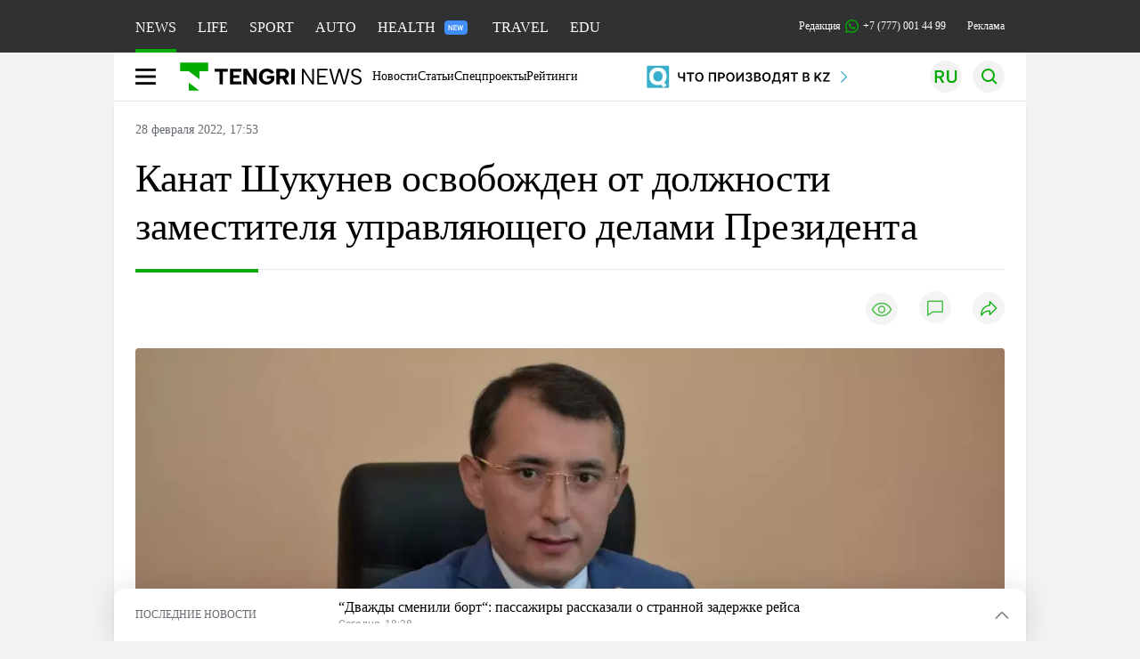

--- FILE ---
content_type: text/html; charset=UTF-8
request_url: https://tengrinews.kz/kazakhstan_news/kanat-shukunev-osvobojden-doljnosti-zamestitelya-463147/
body_size: 35364
content:
<!DOCTYPE html>
<html lang="ru">
<head>
    <meta charset="utf-8">
    <meta http-equiv="X-UA-Compatible" content="IE=edge">
    <meta name="viewport" content="width=device-width, initial-scale=1.0">
    <meta name="csrf-token" content="kPT2QnkKIWgVKNwi8IrupYjsDPAUogx2f97mrafc">
        <title>Канат Шукунев освобожден от должности заместителя управляющего делами Президента: 28 февраля 2022, 17:53 - новости на Tengrinews.kz</title>
<meta property="og:title" content="Канат Шукунев освобожден от должности заместителя управляющего делами Президента: 28 февраля 2022, 17:53 - новости на Tengrinews.kz">
<meta name="twitter:title" content="Канат Шукунев освобожден от должности заместителя управляющего делами Президента: 28 февраля 2022, 17:53 - новости на Tengrinews.kz">
<meta property="vk:title" content="Канат Шукунев освобожден от должности заместителя управляющего делами Президента: 28 февраля 2022, 17:53 - новости на Tengrinews.kz">
<meta property="og:type" content="article">
<meta property="og:updated_time" content="2022-02-28T17:53:04+05:00">
<meta name="author" content="tengrinews.kz">
<meta name="twitter:image" content="https://tengrinews.kz/userdata/news/2022/news_463147/thumb_m/photo_390248.jpeg">
<meta property="vk:image" content="https://tengrinews.kz/userdata/news/2022/news_463147/thumb_m/photo_390248.jpeg">
<meta property="og:image" content="https://tengrinews.kz/userdata/news/2022/news_463147/thumb_m/photo_390248.jpeg">
<meta name="article:published_time" property="article:published_time"
      content="2022-02-28T17:53:04+05:00">
<meta name="article:modified_time" content="2022-02-28T17:53:04+05:00">
<meta name="article:publisher" content="https://www.facebook.com/Tengrinews.kz/">
<meta name="article:author" content="https://www.facebook.com/Tengrinews.kz/">
<meta name="article:section" content="Новости">
    <meta name="article:tag" content="Новости Казахстана">
                        <meta name="article:tag" content="Президент Казахстана ">
                                <meta name="article:tag" content="УДП">
                                <meta name="article:tag" content="Касым-Жомарт Токаев">
                                <meta name="article:tag" content="должность">
            <meta name="telegram:channel" content="@tengrinews">
<meta name="news_keywords"
      content="Канат,Шукунев,освобожден,от,должности,заместителя,управляющего,делами,Президента">
<meta name="description" content="Tengrinews.kz ▶ Канат Шукунев освобожден от должности заместителя управляющего делами Президента: 28 февраля 2022, 17:53 ▶ Читать подробнее актуальные новости и события на сайте.">
    <meta name="twitter:description" content="Tengrinews.kz ▶ Канат Шукунев освобожден от должности заместителя управляющего делами Президента: 28 февраля 2022, 17:53 ▶ Читать подробнее актуальные новости и события на сайте.">
    <meta property="og:description" content="Tengrinews.kz ▶ Канат Шукунев освобожден от должности заместителя управляющего делами Президента: 28 февраля 2022, 17:53 ▶ Читать подробнее актуальные новости и события на сайте.">
    <meta property="vk:description" content="Tengrinews.kz ▶ Канат Шукунев освобожден от должности заместителя управляющего делами Президента: 28 февраля 2022, 17:53 ▶ Читать подробнее актуальные новости и события на сайте.">
<meta name="twitter:card" content="summary_large_image">
<meta name="geo.placename" content="Almaty, Kazakhstan">
<meta name="geo.position" content="43.235955,76.881530">
<meta name="geo.region" content="KZ-ALA">
<meta name="geo.country" content="KZ">
<meta name="ICBM" content="43.235955,76.881530">
<meta name="theme-color" content="#008000">
<meta name="msapplication-TileColor" content="#008000">
<meta name="apple-itunes-app" content="app-id=510927516">
<meta name="al:ios:app_store_id" content="510927516">
<meta name="al:ios:app_name" content="Tengrinews Новости Казахстана">
<meta name="al:android:package" content="kz.tengrinews">
<meta name="al:android:app_name" content="Tengrinews Новости Казахстана">
<meta http-equiv="X-UA-Compatible" content="IE=edge">
<meta property="og:site_name" content="Главные новости Казахстана - Tengrinews.kz">
<meta property="twitter:site" content="@tengrinewskz">
<meta property="og:image:width" content="1200">
<meta property="og:image:height" content="630">
<meta property="og:locale" content="ru">
<meta property="og:url" content="https://tengrinews.kz/kazakhstan_news/kanat-shukunev-osvobojden-doljnosti-zamestitelya-463147/">
<meta name="twitter:url" content="https://tengrinews.kz/kazakhstan_news/kanat-shukunev-osvobojden-doljnosti-zamestitelya-463147/">
<meta property="vk:url" content="https://tengrinews.kz/kazakhstan_news/kanat-shukunev-osvobojden-doljnosti-zamestitelya-463147/">
<meta property="fb:pages" content="129433987143403"/>
<meta property="fb:app_id" content="745589595593710"/>
<meta name="twitter:creator" content="@tengrinewskz"/>
<link href="https://tengrinews.kz/kazakhstan_news/kanat-shukunev-osvobojden-doljnosti-zamestitelya-463147/" rel="canonical">
<link rel="shortcut icon" href="https://tengrinews.kz/icon/new_logo.png" type="image/png">
<link href="https://tengrinews.kz/userdata/news/2022/news_463147/thumb_m/photo_390248.jpeg" rel="image_src">
    <link href="https://tengrinews.kz/kazakhstan_news/kanat-shukunev-osvobojden-doljnosti-zamestitelya-463147/amp/" rel="amphtml">
<link href="/manifest.json" rel="manifest">
<meta name="robots" content="max-image-preview:large">
<script>
    window.pushDataTn = {
        width: screen.width,
        height: screen.height,
        host: 'https://tengrinews.kz',
        page_url: location.pathname,
        page_title: "Канат Шукунев освобожден от должности заместителя управляющего делами Президента",
        page_type: "news",
        page_id: "463147",
        page_language: 'ru',
        publish_date: "2022-02-28 17:53:04",
        user_id: localStorage.getItem('tn_analiticsUID'),
        referrer: document.referrer,
        live: 1,
        authors: ["\u0410\u0439\u0441\u0443\u043b\u0442\u0430\u043d \u041a\u0443\u043b\u044c\u0448\u043c\u0430\u043d\u043e\u0432"],
        page_rubric: "Новости Казахстана",
        source: "site"
    };
</script>
            <link fetchpriority="high" rel="preload" as="image" href="https://tengrinews.kz/userdata/news/2022/news_463147/thumb_b/photo_390248.jpeg.webp">
            <style>
        .content_main_thumb img {
            /*width: 100%; !* Или фиксированная ширина *!*/
            /*height: 200px; !* Задайте высоту *!*/
            background: linear-gradient(90deg, #e0e0e0 25%, #f0f0f0 50%, #e0e0e0 75%);
            background-size: 200% 100%;
            animation: shimmer 1.5s infinite;
            position: relative;
            overflow: hidden;
        }

        /*.content_main_thumb img {*/
        /*    display: none; !* Прячем изображение, пока оно не загрузится *!*/
        /*    width: 100%;*/
        /*    height: 100%;*/
        /*    object-fit: cover; !* Задайте способ обрезки изображения *!*/
        /*}*/

        @keyframes shimmer {
            from {
                background-position: 200% 0;
            }
            to {
                background-position: -200% 0;
            }
        }

    </style>

        <link rel="shortcut icon" href="https://tengrinews.kz/icon/new_logo.png" type="image/png">
                <link rel="apple-touch-icon"  href="https://tengrinews.kz/apple-touch-icon.png?v=1"/>
            <link rel="apple-touch-icon"  sizes=&quot;57x57&quot; href="https://tengrinews.kz/apple-touch-icon-57x57.png?v=1"/>
            <link rel="apple-touch-icon"  sizes=&quot;72x72&quot; href="https://tengrinews.kz/apple-touch-icon-72x72.png?v=1"/>
            <link rel="apple-touch-icon"  sizes=&quot;76x76&quot; href="https://tengrinews.kz/apple-touch-icon-76x76.png?v=1"/>
            <link rel="apple-touch-icon"  sizes=&quot;114x114&quot; href="https://tengrinews.kz/apple-touch-icon-114x114.png?v=1"/>
            <link rel="apple-touch-icon"  sizes=&quot;120x120&quot; href="https://tengrinews.kz/apple-touch-icon-120x120.png?v=1"/>
            <link rel="apple-touch-icon"  sizes=&quot;144x144&quot; href="https://tengrinews.kz/apple-touch-icon-144x144.png?v=1"/>
            <link rel="apple-touch-icon"  sizes=&quot;152x152&quot; href="https://tengrinews.kz/apple-touch-icon-152x152.png?v=1"/>
            <link rel="apple-touch-icon"  sizes=&quot;180x180&quot; href="https://tengrinews.kz/apple-touch-icon-180x180.png?v=1"/>
    
                <link rel="preconnect" href="https://ads.adfox.ru">
            <link rel="preconnect" href="https://avatars.mds.yandex.net">
            <link rel="preconnect" href="https://mc.yandex.ru">
            <link rel="preconnect" href="https://www.googletagmanager.com">
            <link rel="preconnect" href="https://pagead2.googlesyndication.com">
            <link rel="preconnect" href="https://yandex.ru">
            <link rel="preconnect" href="https://yastatic.net">
            <link rel="preconnect" href="https://login.sendpulse.com">
            <link rel="preconnect" href="https://ajax.googleapis.com">
            <link rel="preconnect" href="https://cdnjs.cloudflare.com">
            <link rel="preconnect" href="https://static.cloudflareinsights.com">
            <link rel="preconnect" href="https://tengrinews.kz">
            <link rel="preconnect" href="https://smi24.kz">
            <link rel="preconnect" href="https://www.instagram.com">
            <link rel="preconnect" href="https://platform.twitter.com">
            <link rel="preconnect" href="https://www.tiktok.com">
            <link rel="preconnect" href="https://c.tn.kz">
            <link rel="preconnect" href="https://sf16-website-login.neutral.ttwstatic.com">
            <link rel="preconnect" href="https://telegram.org">
            <link rel="preconnect" href="https://static.tengrinews.kz">
    
        
                        <link rel="preload" as="style" href="https://tengrinews.kz/build/assets/tengri_new_fonts-1fiZco_9.css" /><link rel="preload" as="style" href="https://tengrinews.kz/build/assets/tn-banners-DqBbw6ug.css" /><link rel="preload" as="style" href="https://tengrinews.kz/build/assets/tengri_new-CipdK-YD.css" /><link rel="preload" as="style" href="https://tengrinews.kz/build/assets/icons-C4hbQOEq.css" /><link rel="preload" as="style" href="https://tengrinews.kz/build/assets/theme-switcher-rRyImVtT.css" /><link rel="modulepreload" as="script" href="https://tengrinews.kz/build/assets/theme-switcher-Bf7xyQcV.js" /><link rel="modulepreload" as="script" href="https://tengrinews.kz/build/assets/vue.esm-bundler-DgjkoZM7.js" /><link rel="stylesheet" href="https://tengrinews.kz/build/assets/tengri_new_fonts-1fiZco_9.css" /><link rel="stylesheet" href="https://tengrinews.kz/build/assets/tn-banners-DqBbw6ug.css" /><link rel="stylesheet" href="https://tengrinews.kz/build/assets/tengri_new-CipdK-YD.css" /><link rel="stylesheet" href="https://tengrinews.kz/build/assets/icons-C4hbQOEq.css" /><link rel="stylesheet" href="https://tengrinews.kz/build/assets/theme-switcher-rRyImVtT.css" /><script type="module" src="https://tengrinews.kz/build/assets/theme-switcher-Bf7xyQcV.js"></script>
<script>
     window.addEventListener('load', () => window.setTimeout(() => {
        const makeLink = (asset) => {
            const link = document.createElement('link')

            Object.keys(asset).forEach((attribute) => {
                link.setAttribute(attribute, asset[attribute])
            })

            return link
        }

        const loadNext = (assets, count) => window.setTimeout(() => {
            if (count > assets.length) {
                count = assets.length

                if (count === 0) {
                    return
                }
            }

            const fragment = new DocumentFragment

            while (count > 0) {
                const link = makeLink(assets.shift())
                fragment.append(link)
                count--

                if (assets.length) {
                    link.onload = () => loadNext(assets, 1)
                    link.onerror = () => loadNext(assets, 1)
                }
            }

            document.head.append(fragment)
        })

        loadNext([], 3)
    }))
</script>                <script>window.jsLoad = window.jsLoad || [];</script>
            <script>
            window.addEventListener('load', () => {
                setTimeout(() => {
                    console.log(`Прошло ${performance.now().toFixed(2)} мс с начала загрузки страницы`);
                    const params = {
                        user_id: localStorage.tn_analiticsUID,
                        timestamp: Date.now(),
                    };
                    const query = new URLSearchParams(params).toString();
                    fetch(`/ajax/check-bot/?${query}`, {
                        method: 'GET',
                        headers: {'Content-Type': 'application/json'},
                    })
                        .then(response => response.json())
                        .then(data => {
                            if (!data.isBot) {
                                // Загружаем рекламные скрипты
                                const adScripts = [
                                    'https://pagead2.googlesyndication.com/pagead/js/adsbygoogle.js?client=ca-pub-2200451980193999',
                                    'https://yandex.ru/ads/system/context.js'
                                ];

                                adScripts.forEach(src => {
                                    const script = document.createElement('script');
                                    script.async = true;
                                    script.crossorigin = 'anonymous';
                                    script.src = src;
                                    document.head.append(script);
                                });

                                // Загружаем остальные скрипты с задержкой
                                setTimeout(async () => {
                                    console.log(`Прошло ${performance.now().toFixed(2)} мс с начала загрузки страницы`);

                                    for (const scriptConfig of window.jsLoad) {
                                        const script = document.createElement('script');
                                        script.type = scriptConfig.type || 'text/javascript';
                                        script.async = !scriptConfig.type;
                                        script.src = scriptConfig.value;

                                        if (scriptConfig.name === 'int-script') {
                                            script.classList.add('int-script');
                                        }
                                        if (scriptConfig.name === 'loader') {
                                            script.crossorigin = 'anonymous';
                                        }

                                        document.body.append(script);
                                        await new Promise(res => setTimeout(res, 200));
                                    }
                                }, 1000);

                                // LiveInternet counter
                                (function () {
                                    const url = '//counter.yadro.ru/hit?t20.1;r' + escape(document.referrer) +
                                        ((typeof (screen) == 'undefined') ? '' : ';s' + screen.width + '*' + screen.height + '*' +
                                            (screen.colorDepth ? screen.colorDepth : screen.pixelDepth)) + ';u' + escape(document.URL) +
                                        ';h' + escape(document.title.substring(0, 150)) + ';' + Math.random();

                                    const img = document.createElement('IMG');
                                    const a = document.createElement('A');
                                    img.width = 88;
                                    img.height = 31;
                                    img.alt = 'yadro';
                                    img.src = url;
                                    img.style.display = 'none';
                                    a.href = '//www.liveinternet.ru/click';
                                    a.setAttribute('target', '_blank');
                                    a.setAttribute('rel', 'noopener');
                                    a.append(img);
                                    document.body.append(a);
                                })();

                                // Yandex.Metrika counter
                                (function (m, e, t, r, i, k, a) {
                                    m[i] = m[i] || function () {
                                        (m[i].a = m[i].a || []).push(arguments)
                                    };
                                    m[i].l = 1 * new Date();
                                    k = e.createElement(t), a = e.getElementsByTagName(t)[0], k.async = 1, k.src = r, a.parentNode.insertBefore(k, a);
                                })(window, document, "script", "https://mc.yandex.ru/metrika/tag.js", "ym");

                                ym(1838272, "init", {
                                    clickmap: true,
                                    trackLinks: true,
                                    accurateTrackBounce: true,
                                    webvisor: true
                                });

                                // Google Tag Manager
                                (function (w, d, s, l, i) {
                                    w[l] = w[l] || [];
                                    w[l].push({'gtm.start': new Date().getTime(), event: 'gtm.js'});
                                    const f = d.getElementsByTagName(s)[0],
                                        j = d.createElement(s), dl = l != 'dataLayer' ? '&l=' + l : '';
                                    j.async = true;
                                    j.src = '//www.googletagmanager.com/gtm.js?id=' + i + dl;
                                    f.parentNode.insertBefore(j, f);
                                })(window, document, 'script', 'dataLayer', 'GTM-MX5M2R');
                            }
                        })
                        .catch(error => console.error("Error getting IP address:", error));
                }, 200);
            });
        </script>
        <script>window.yaContextCb = window.yaContextCb || []</script>
        <script>
            window.Smi24 = window.Smi24 || {list: []};
            window.Smi24.push = function (selector) {
                window.Smi24.list.push(selector)
            }
        </script>
    
            <script type="application/ld+json">
        {"@context":"http:\/\/schema.org","@type":"NewsArticle","inLanguage":"ru","mainEntityOfPage":{"@type":"WebPage","@id":"https:\/\/tengrinews.kz\/kazakhstan_news\/kanat-shukunev-osvobojden-doljnosti-zamestitelya-463147\/"},"headline":"\u041a\u0430\u043d\u0430\u0442 \u0428\u0443\u043a\u0443\u043d\u0435\u0432 \u043e\u0441\u0432\u043e\u0431\u043e\u0436\u0434\u0435\u043d \u043e\u0442 \u0434\u043e\u043b\u0436\u043d\u043e\u0441\u0442\u0438 \u0437\u0430\u043c\u0435\u0441\u0442\u0438\u0442\u0435\u043b\u044f \u0443\u043f\u0440\u0430\u0432\u043b\u044f\u044e\u0449\u0435\u0433\u043e \u0434\u0435\u043b\u0430\u043c\u0438 \u041f\u0440\u0435\u0437\u0438\u0434\u0435\u043d\u0442\u0430","description":"\u041a\u0430\u043d\u0430\u0442 \u0428\u0443\u043a\u0443\u043d\u0435\u0432 \u043e\u0441\u0432\u043e\u0431\u043e\u0436\u0434\u0435\u043d \u043e\u0442 \u0434\u043e\u043b\u0436\u043d\u043e\u0441\u0442\u0438 \u0437\u0430\u043c\u0435\u0441\u0442\u0438\u0442\u0435\u043b\u044f \u0443\u043f\u0440\u0430\u0432\u043b\u044f\u044e\u0449\u0435\u0433\u043e \u0434\u0435\u043b\u0430\u043c\u0438 \u041f\u0440\u0435\u0437\u0438\u0434\u0435\u043d\u0442\u0430, \u043f\u0435\u0440\u0435\u0434\u0430\u0435\u0442 Tengrinews.kz \u0441\u043e \u0441\u0441\u044b\u043b\u043a\u043e\u0439 \u043d\u0430 \u0441\u0430\u0439\u0442 \u0410\u043a\u043e\u0440\u0434\u044b.","alternativeHeadline":"\u041a\u0430\u043d\u0430\u0442 \u0428\u0443\u043a\u0443\u043d\u0435\u0432 \u043e\u0441\u0432\u043e\u0431\u043e\u0436\u0434\u0435\u043d \u043e\u0442 \u0434\u043e\u043b\u0436\u043d\u043e\u0441\u0442\u0438 \u0437\u0430\u043c\u0435\u0441\u0442\u0438\u0442\u0435\u043b\u044f \u0443\u043f\u0440\u0430\u0432\u043b\u044f\u044e\u0449\u0435\u0433\u043e \u0434\u0435\u043b\u0430\u043c\u0438 \u041f\u0440\u0435\u0437\u0438\u0434\u0435\u043d\u0442\u0430: 28 \u0444\u0435\u0432\u0440\u0430\u043b\u044f 2022, 17:53 - \u043d\u043e\u0432\u043e\u0441\u0442\u0438 \u043d\u0430 Tengrinews.kz","articleBody":"\u041a\u0430\u043d\u0430\u0442 \u0428\u0443\u043a\u0443\u043d\u0435\u0432 \u043e\u0441\u0432\u043e\u0431\u043e\u0436\u0434\u0435\u043d \u043e\u0442 \u0434\u043e\u043b\u0436\u043d\u043e\u0441\u0442\u0438 \u0437\u0430\u043c\u0435\u0441\u0442\u0438\u0442\u0435\u043b\u044f \u0443\u043f\u0440\u0430\u0432\u043b\u044f\u044e\u0449\u0435\u0433\u043e \u0434\u0435\u043b\u0430\u043c\u0438 \u041f\u0440\u0435\u0437\u0438\u0434\u0435\u043d\u0442\u0430, \u043f\u0435\u0440\u0435\u0434\u0430\u0435\u0442 Tengrinews.kz \u0441\u043e \u0441\u0441\u044b\u043b\u043a\u043e\u0439 \u043d\u0430 \u0441\u0430\u0439\u0442 \u0410\u043a\u043e\u0440\u0434\u044b.\n\n&quot;\u0420\u0430\u0441\u043f\u043e\u0440\u044f\u0436\u0435\u043d\u0438\u0435\u043c \u0413\u043b\u0430\u0432\u044b \u0433\u043e\u0441\u0443\u0434\u0430\u0440\u0441\u0442\u0432\u0430 \u0428\u0443\u043a\u0443\u043d\u0435\u0432 \u041a\u0430\u043d\u0430\u0442 \u0411\u0435\u0439\u0431\u0438\u0442\u043e\u0432\u0438\u0447 \u043e\u0441\u0432\u043e\u0431\u043e\u0436\u0434\u0435\u043d \u043e\u0442 \u0434\u043e\u043b\u0436\u043d\u043e\u0441\u0442\u0438 \u0437\u0430\u043c\u0435\u0441\u0442\u0438\u0442\u0435\u043b\u044f \u0443\u043f\u0440\u0430\u0432\u043b\u044f\u044e\u0449\u0435\u0433\u043e \u0434\u0435\u043b\u0430\u043c\u0438 \u041f\u0440\u0435\u0437\u0438\u0434\u0435\u043d\u0442\u0430 \u0420\u0435\u0441\u043f\u0443\u0431\u043b\u0438\u043a\u0438 \u041a\u0430\u0437\u0430\u0445\u0441\u0442\u0430\u043d&quot;, - \u0433\u043e\u0432\u043e\u0440\u0438\u0442\u0441\u044f \u0432 \u0441\u043e\u043e\u0431\u0449\u0435\u043d\u0438\u0438.\n\n\u041a\u0430\u043d\u0430\u0442 \u0428\u0443\u043a\u0443\u043d\u0435\u0432 \u0440\u043e\u0434\u0438\u043b\u0441\u044f 17 \u0430\u0432\u0433\u0443\u0441\u0442\u0430 1981 \u0433\u043e\u0434\u0430 \u0432 \u0433\u043e\u0440\u043e\u0434\u0435 \u0426\u0435\u043b\u0438\u043d\u043e\u0433\u0440\u0430\u0434\u0435. \u0423\u0447\u0438\u043b\u0441\u044f \u0432 \u0430\u043a\u043c\u043e\u043b\u0438\u043d\u0441\u043a\u043e\u043c \u0444\u0438\u043b\u0438\u0430\u043b\u0435 \u041a\u0430\u0437\u0430\u0445\u0441\u043a\u043e\u0439 \u0430\u043a\u0430\u0434\u0435\u043c\u0438\u0438 \u0442\u0440\u0443\u0434\u0430 \u0438 \u0441\u043e\u0446\u0438\u0430\u043b\u044c\u043d\u044b\u0445 \u043e\u0442\u043d\u043e\u0448\u0435\u043d\u0438\u0439 (&quot;\u044e\u0440\u0438\u0441\u0442&quot;) \u0438 \u0423\u043d\u0438\u0432\u0435\u0440\u0441\u0438\u0442\u0435\u0442\u0435 \u0422\u0443\u0440\u0430\u043d - \u0410\u0441\u0442\u0430\u043d\u0430 (&quot;\u0431\u0430\u043a\u0430\u043b\u0430\u0432\u0440 \u0444\u0438\u043d\u0430\u043d\u0441\u043e\u0432&quot;). \u0422\u0430\u043a\u0436\u0435 \u0443\u0447\u0438\u043b\u0441\u044f \u0432 \u041c\u0413\u0423 \u0438\u043c\u0435\u043d\u0438 \u041b\u043e\u043c\u043e\u043d\u043e\u0441\u043e\u0432\u0430 (\u043c\u0430\u0433\u0438\u0441\u0442\u0440\u0430\u0442\u0443\u0440\u0430).\n\u0422\u0440\u0443\u0434\u043e\u0432\u0443\u044e \u0434\u0435\u044f\u0442\u0435\u043b\u044c\u043d\u043e\u0441\u0442\u044c \u043d\u0430\u0447\u0430\u043b \u0432 2000 \u0433\u043e\u0434\u0443 \u0441\u043f\u0435\u0446\u0438\u0430\u043b\u0438\u0441\u0442\u043e\u043c \u0432 \u0422\u041e\u041e &quot;\u0410\u043a\u0446\u0435\u043f\u0442-\u0410&quot;. \u0421 2002 \u043f\u043e 2003 \u0433\u043e\u0434 - \u0441\u043f\u0435\u0446\u0438\u0430\u043b\u0438\u0441\u0442 \u0422\u041e\u041e Business Real \u0415state.\n\u0421 2004 \u043f\u043e 2008 \u0433\u043e\u0434 - \u0441\u043f\u0435\u0446\u0438\u0430\u043b\u0438\u0441\u0442 \u0420\u0413\u041a\u041f &quot;\u0414\u0438\u0440\u0435\u043a\u0446\u0438\u044f \u0430\u0434\u043c\u0438\u043d\u0438\u0441\u0442\u0440\u0430\u0442\u0438\u0432\u043d\u044b\u0445 \u0437\u0434\u0430\u043d\u0438\u0439 \u0410\u0434\u043c\u0438\u043d\u0438\u0441\u0442\u0440\u0430\u0446\u0438\u0438 \u041f\u0440\u0435\u0437\u0438\u0434\u0435\u043d\u0442\u0430 \u0438 \u041f\u0440\u0430\u0432\u0438\u0442\u0435\u043b\u044c\u0441\u0442\u0432\u0430 \u0420\u0435\u0441\u043f\u0443\u0431\u043b\u0438\u043a\u0438 \u041a\u0430\u0437\u0430\u0445\u0441\u0442\u0430\u043d&quot; \u0423\u043f\u0440\u0430\u0432\u043b\u0435\u043d\u0438\u044f \u0434\u0435\u043b\u0430\u043c\u0438 \u041f\u0440\u0435\u0437\u0438\u0434\u0435\u043d\u0442\u0430 \u0420\u0435\u0441\u043f\u0443\u0431\u043b\u0438\u043a\u0438 \u041a\u0430\u0437\u0430\u0445\u0441\u0442\u0430\u043d.\n\u0421 2008 \u043f\u043e 2009 \u0433\u043e\u0434 - \u044d\u043a\u0441\u043f\u0435\u0440\u0442 \u043e\u0442\u0434\u0435\u043b\u0430 \u043e\u0444\u0438\u0446\u0438\u0430\u043b\u044c\u043d\u044b\u0445 \u043c\u0435\u0440\u043e\u043f\u0440\u0438\u044f\u0442\u0438\u0439 \u0438 \u0432\u043d\u0435\u0448\u043d\u0438\u0445 \u0441\u0432\u044f\u0437\u0435\u0439 \u0423\u043f\u0440\u0430\u0432\u043b\u0435\u043d\u0438\u044f \u0434\u0435\u043b\u0430\u043c\u0438 \u041f\u0440\u0435\u0437\u0438\u0434\u0435\u043d\u0442\u0430.\n\u0421 2009 \u043f\u043e 2012 \u0433\u043e\u0434 - \u0437\u0430\u0432\u0435\u0434\u0443\u044e\u0449\u0438\u0439 \u0441\u0435\u043a\u0442\u043e\u0440\u043e\u043c \u043e\u0442\u0434\u0435\u043b\u0430 \u043e\u0444\u0438\u0446\u0438\u0430\u043b\u044c\u043d\u044b\u0445 \u043c\u0435\u0440\u043e\u043f\u0440\u0438\u044f\u0442\u0438\u0439 \u0438 \u0432\u043d\u0435\u0448\u043d\u0438\u0445 \u0441\u0432\u044f\u0437\u0435\u0439 \u0423\u043f\u0440\u0430\u0432\u043b\u0435\u043d\u0438\u044f \u0434\u0435\u043b\u0430\u043c\u0438 \u041f\u0440\u0435\u0437\u0438\u0434\u0435\u043d\u0442\u0430.\n\u0421 2012 \u043f\u043e 2013 \u0433\u043e\u0434 - \u0437\u0430\u043c\u0435\u0441\u0442\u0438\u0442\u0435\u043b\u044c \u0437\u0430\u0432\u0435\u0434\u0443\u044e\u0449\u0435\u0433\u043e \u043e\u0442\u0434\u0435\u043b\u043e\u043c \u043e\u0444\u0438\u0446\u0438\u0430\u043b\u044c\u043d\u044b\u0445 \u043c\u0435\u0440\u043e\u043f\u0440\u0438\u044f\u0442\u0438\u0439 \u0438 \u0432\u043d\u0435\u0448\u043d\u0438\u0445 \u0441\u0432\u044f\u0437\u0435\u0439 \u0423\u043f\u0440\u0430\u0432\u043b\u0435\u043d\u0438\u044f \u0434\u0435\u043b\u0430\u043c\u0438 \u041f\u0440\u0435\u0437\u0438\u0434\u0435\u043d\u0442\u0430.\n\u0421 2013 \u043f\u043e 2017 \u0433\u043e\u0434 - \u0437\u0430\u0432\u0435\u0434\u0443\u044e\u0449\u0438\u0439 \u043e\u0442\u0434\u0435\u043b\u043e\u043c \u043e\u0444\u0438\u0446\u0438\u0430\u043b\u044c\u043d\u044b\u0445 \u043c\u0435\u0440\u043e\u043f\u0440\u0438\u044f\u0442\u0438\u0439 \u0438 \u0432\u043d\u0435\u0448\u043d\u0438\u0445 \u0441\u0432\u044f\u0437\u0435\u0439 \u0423\u043f\u0440\u0430\u0432\u043b\u0435\u043d\u0438\u044f \u0434\u0435\u043b\u0430\u043c\u0438 \u041f\u0440\u0435\u0437\u0438\u0434\u0435\u043d\u0442\u0430.\n\u0421 2017 \u043f\u043e 2018 \u0433\u043e\u0434 - \u0440\u0443\u043a\u043e\u0432\u043e\u0434\u0438\u0442\u0435\u043b\u044c \u0430\u043f\u043f\u0430\u0440\u0430\u0442\u0430 \u0430\u043a\u0438\u043c\u0430 \u0410\u043a\u043c\u043e\u043b\u0438\u043d\u0441\u043a\u043e\u0439 \u043e\u0431\u043b\u0430\u0441\u0442\u0438.\n\u0412 \u0438\u044e\u043b\u0435 2018 \u0433\u043e\u0434\u0430 \u0431\u044b\u043b \u043d\u0430\u0437\u043d\u0430\u0447\u0435\u043d \u043d\u0430 \u0434\u043e\u043b\u0436\u043d\u043e\u0441\u0442\u044c \u0437\u0430\u043c\u0435\u0441\u0442\u0438\u0442\u0435\u043b\u044f \u0443\u043f\u0440\u0430\u0432\u043b\u044f\u044e\u0449\u0435\u0433\u043e \u0434\u0435\u043b\u0430\u043c\u0438 \u041f\u0440\u0435\u0437\u0438\u0434\u0435\u043d\u0442\u0430.\n\u0421 11 \u044f\u043d\u0432\u0430\u0440\u044f 2022 \u0433\u043e\u0434\u0430 \u0443\u043f\u0440\u0430\u0432\u043b\u044f\u044e\u0449\u0438\u043c \u0434\u0435\u043b\u0430\u043c\u0438 \u041f\u0440\u0435\u0437\u0438\u0434\u0435\u043d\u0442\u0430 \u044f\u0432\u043b\u044f\u0435\u0442\u0441\u044f \u0410\u0439\u0431\u0435\u043a \u0414\u0430\u0434\u0435\u0431\u0430\u0435\u0432.\n\u0423 Tengrinews.kz \u0435\u0441\u0442\u044c Telegram-\u043a\u0430\u043d\u0430\u043b. \u042d\u0442\u043e \u0431\u044b\u0441\u0442\u0440\u044b\u0439 \u0438 \u0443\u0434\u043e\u0431\u043d\u044b\u0439 \u0441\u043f\u043e\u0441\u043e\u0431 \u043f\u043e\u043b\u0443\u0447\u0430\u0442\u044c \u0441\u0430\u043c\u044b\u0435 \u0433\u043b\u0430\u0432\u043d\u044b\u0435 \u043d\u043e\u0432\u043e\u0441\u0442\u0438 \u043f\u0440\u044f\u043c\u043e \u043d\u0430 \u0442\u0432\u043e\u0439 \u0442\u0435\u043b\u0435\u0444\u043e\u043d.\n\u04e8\u0437\u0435\u043a\u0442\u0456 \u0436\u0430\u04a3\u0430\u043b\u044b\u049b\u0442\u0430\u0440\u0434\u044b \u0441\u0456\u043b\u0442\u0435\u043c\u0435\u0441\u0456\u0437 \u043e\u049b\u0443 \u04af\u0448\u0456\u043d Telegram \u0436\u0435\u043b\u0456\u0441\u0456\u043d\u0434\u0435 \u043f\u0430\u0440\u0430\u049b\u0448\u0430\u043c\u044b\u0437\u0493\u0430 \u0442\u0456\u0440\u043a\u0435\u043b\u0456\u04a3\u0456\u0437!","articleSection":"\u041d\u043e\u0432\u043e\u0441\u0442\u044c","image":{"@type":"ImageObject","url":"https:\/\/tengrinews.kz\/userdata\/news\/2022\/news_463147\/thumb_m\/photo_390248.jpeg","height":800,"width":450},"datePublished":"2022-02-28T17:53:04+06:00","dateModified":"2022-02-28T17:53:04+06:00","author":{"@type":"Person","name":"Tengrinews.kz","url":"https:\/\/tengrinews.kz"},"publisher":{"@context":"https:\/\/schema.org","@type":"Organization","address":"\u041a\u0430\u0437\u0430\u0445\u0441\u0442\u0430\u043d, \u0433.\u0410\u043b\u043c\u0430\u0442\u044b, \u0443\u043b.\u041a\u0430\u0440\u0430\u0441\u0430\u0439 \u0431\u0430\u0442\u044b\u0440\u0430 88","alternateName":["tengri news","\u0442\u0435\u043d\u0433\u0440\u0438 \u043d\u044c\u044e\u0441","tengri","\u0442\u0435\u043d\u0433\u0440\u0438","tengrinews","\u0442\u0435\u043d\u0433\u0440\u0438\u043d\u044c\u044e\u0441","tengrinews kz","\u0442\u0435\u043d\u0433\u0440\u0438\u043d\u044c\u044e\u0441 \u043a\u0437"],"description":"\u041f\u043e\u0441\u043b\u0435\u0434\u043d\u0438\u0435 \u043d\u043e\u0432\u043e\u0441\u0442\u0438 \u041a\u0430\u0437\u0430\u0445\u0441\u0442\u0430\u043d\u0430 \u0438 \u043c\u0438\u0440\u0430. Tengrinews.kz \u2014 \u0430\u043d\u0430\u043b\u0438\u0442\u0438\u043a\u0430, \u044d\u043a\u0441\u043a\u043b\u044e\u0437\u0438\u0432\u043d\u044b\u0435 \u043c\u0430\u0442\u0435\u0440\u0438\u0430\u043b\u044b, \u0440\u0435\u0439\u0442\u0438\u043d\u0433\u0438 \u0438 \u0440\u0435\u043f\u043e\u0440\u0442\u0430\u0436\u0438. \u0411\u0443\u0434\u044c\u0442\u0435 \u0432 \u043a\u0443\u0440\u0441\u0435 \u043d\u043e\u0432\u044b\u0445 \u0441\u043e\u0431\u044b\u0442\u0438\u0439 \u0438 \u043d\u043e\u0432\u043e\u0441\u0442\u0435\u0439!","foundingDate":"2010-10-15","logo":{"@type":"ImageObject","url":"https:\/\/tengrinews.kz\/icon\/new_logo.png","width":512,"height":512},"email":"news@tn.kz","legalName":"Tengrinews","sameAs":"https:\/\/tengrinews.kz","telephone":"+77770014499","image":"https:\/\/tengrinews.kz\/icon\/new_logo.png","name":"Publisher-Tengrinews"},"copyrightHolder":{"@context":"https:\/\/schema.org","@type":"Organization","address":"\u041a\u0430\u0437\u0430\u0445\u0441\u0442\u0430\u043d, \u0433.\u0410\u043b\u043c\u0430\u0442\u044b, \u0443\u043b.\u041a\u0430\u0440\u0430\u0441\u0430\u0439 \u0431\u0430\u0442\u044b\u0440\u0430 88","alternateName":["tengri","\u0442\u0435\u043d\u0433\u0440\u0438"],"description":"\u041f\u043e\u0441\u043b\u0435\u0434\u043d\u0438\u0435 \u043d\u043e\u0432\u043e\u0441\u0442\u0438 \u041a\u0430\u0437\u0430\u0445\u0441\u0442\u0430\u043d\u0430 \u0438 \u043c\u0438\u0440\u0430. Tengrinews.kz \u2014 \u0430\u043d\u0430\u043b\u0438\u0442\u0438\u043a\u0430, \u044d\u043a\u0441\u043a\u043b\u044e\u0437\u0438\u0432\u043d\u044b\u0435 \u043c\u0430\u0442\u0435\u0440\u0438\u0430\u043b\u044b, \u0440\u0435\u0439\u0442\u0438\u043d\u0433\u0438 \u0438 \u0440\u0435\u043f\u043e\u0440\u0442\u0430\u0436\u0438. \u0411\u0443\u0434\u044c\u0442\u0435 \u0432 \u043a\u0443\u0440\u0441\u0435 \u043d\u043e\u0432\u044b\u0445 \u0441\u043e\u0431\u044b\u0442\u0438\u0439 \u0438 \u043d\u043e\u0432\u043e\u0441\u0442\u0435\u0439!","email":"news@tn.kz","foundingDate":"2010-10-15","legalName":"Tengrinews","sameAs":"https:\/\/tengrinews.kz","telephone":"+77770014499","name":"copyright Tengrinews","image":{"@type":"ImageObject","url":"https:\/\/tengrinews.kz\/icon\/new_logo.png","width":512,"height":512}}}
    </script>
    <script type="application/ld+json">
                    {"@context":"https:\/\/schema.org","@type":"BreadcrumbList","itemListElement":[{"@type":"ListItem","position":1,"item":{"@id":"https:\/\/tengrinews.kz\/","name":"\u0413\u043b\u0430\u0432\u043d\u0430\u044f"}},{"@type":"ListItem","position":2,"item":{"@id":"https:\/\/tengrinews.kz\/find-out\/","name":"\u0423\u0437\u043d\u0430\u0439"}},{"@type":"ListItem","position":3,"item":{"@id":"https:\/\/tengrinews.kz\/news\/","name":"\u041d\u043e\u0432\u043e\u0441\u0442\u0438"}},{"@type":"ListItem","position":4,"item":{"@id":"https:\/\/tengrinews.kz\/kazakhstan_news\/","name":"\u041d\u043e\u0432\u043e\u0441\u0442\u0438 \u041a\u0430\u0437\u0430\u0445\u0441\u0442\u0430\u043d\u0430"}}]}
            </script>
</head>
<body class="bg">
<noscript>
    <iframe loading="lazy" src="//www.googletagmanager.com/ns.html?id=GTM-MX5M2R"
            height="0" width="0" style="display:none;visibility:hidden"></iframe>
</noscript><div id="top"></div>
<div class="my-app">
            <div style="position: fixed; z-index: 25;">
    <div data-link=""></div>
</div>
<header class="header">
        <div class="header_sub container">
        <div class="header_sub_tengri-rubrics">
                            <a class="header_tengri-rubrics_item news active" href="https://tengrinews.kz/">NEWS</a>
                <a class="header_tengri-rubrics_item life" href="/mixnews/">LIFE</a>
                <a class="header_tengri-rubrics_item sport" href="https://tengrisport.kz/">SPORT</a>
                <a class="header_tengri-rubrics_item auto" href="https://tengrinews.kz/tengriauto/">AUTO</a>
                <a class="header_tengri-rubrics_item relative" style="padding-right: 40px;" href="/tengri-health/">
                    HEALTH
                    <svg class="absolute top-[23px] right-[4px]" width="26" height="16" viewBox="0 0 26 16" fill="none" xmlns="http://www.w3.org/2000/svg">
    <path d="M0 4C0 1.79086 1.79086 0 4 0H22C24.2091 0 26 1.79086 26 4V12C26 14.2091 24.2091 16 22 16H4C1.79086 16 0 14.2091 0 12V4Z" fill="#3F8EFC"/>
    <path d="M9.11328 5.3125V11H8.03516L5.61719 7.05469V11H4.54297V5.3125H5.61719L8.04297 9.26172V5.3125H9.11328ZM13.9766 10.1562V11H10.9531V10.1562H13.9766ZM11.2812 5.3125V11H10.207V5.3125H11.2812ZM13.582 7.66016V8.48438H10.9531V7.66016H13.582ZM13.9648 5.3125V6.16016H10.9531V5.3125H13.9648ZM16.1211 9.91016L17.2539 5.3125H17.8672L17.9062 6.28125L16.6953 11H16.0469L16.1211 9.91016ZM15.4062 5.3125L16.3359 9.89453V11H15.6289L14.3398 5.3125H15.4062ZM19.082 9.875L19.9961 5.3125H21.0664L19.7773 11H19.0703L19.082 9.875ZM18.1602 5.3125L19.293 9.92578L19.3594 11H18.7109L17.5039 6.27734L17.5508 5.3125H18.1602Z" fill="white"/>
</svg>
                </a>
                <a class="header_tengri-rubrics_item travel" href="/tengritravel/">TRAVEL</a>
                <a class="header_tengri-rubrics_item edu" href="/tengri-education/">EDU</a>
                    </div>
        <div class="header_sub_links">
            <div class="tn-weather-widget tn-visible@m" tn-toggle-weather="">
                <div class="tn-weather-icon">
                    <i data-weather="icon"></i>
                </div>
                <div class="tn-weather-reading" data-weather="temperature"></div>
            </div>

            
            <div class="header_sub_links_item">
                                                        <span class="tn-course">
                        <i class="tn-icon-course tn-icon-dollar"></i> &nbsp;505.71&nbsp;
                                                    <img width="8" height="8" src="https://tengrinews.kz/build/assets/course-down-BifZBuzx.svg" alt="course down">
                                            </span>
                                                        <span class="tn-course">
                        <i class="tn-icon-course tn-icon-euro"></i> &nbsp;591.04&nbsp;
                                                    <img width="8" height="8" src="https://tengrinews.kz/build/assets/course-down-BifZBuzx.svg" alt="course down">
                                            </span>
                                                        <span class="tn-course">
                        <i class="tn-icon-course tn-icon-ruble"></i> &nbsp;6.66&nbsp;
                                                    <img width="8" height="8" src="https://tengrinews.kz/build/assets/course-up-BxdhLQvb.svg" alt="course up">
                                            </span>
                            </div>

            <a class="header_sub_links_item" href="https://tengrinews.kz/page/contact/">
                Редакция
                <img width="15" height="15" src="https://tengrinews.kz/build/assets/phone-H2BvxlOy.svg" alt="Иконка телефона">
                +7 (777) 001 44 99
            </a>
            <a class="header_sub_links_item" href="https://alashmg.kz/ru/advertising/project/tengrinews/">Реклама</a>
        </div>
    </div>
</header>
<main class="container">
    <div class="menu">
        <nav class="menu_nav" itemscope itemtype="https://schema.org/SiteNavigationElement">
            <div class="menu_burger active">
                <i class="icon burger"></i>
            </div>
            <div class="menu_burger-x">
                <i class="icon burger-x"></i>
            </div>

            <ul class="menu-nav-ul" itemprop="about" itemscope itemtype="http://schema.org/ItemList">
                <li class="menu_nav_item menu_logo" itemprop="itemListElement" itemscope
                    itemtype="http://schema.org/ItemList">
                    <a href="/" itemprop="url">
                        <i class="icon logo-tn sm:ml-[24px] sm:mr-[12px]"></i>
                    </a>
                    <meta itemprop="name" content="Главная">
                </li>

                <li class="menu_nav_item" itemprop="itemListElement" itemscope itemtype="http://schema.org/ItemList">
                    <a class="menu_nav_item " href="/news/" itemprop="url">Новости</a>
                    <meta itemprop="name" content="Новости">
                </li>

                                    <li class="menu_nav_item" itemprop="itemListElement" itemscope
                        itemtype="http://schema.org/ItemList">
                        <a class="menu_nav_item " href="/article/" itemprop="url">Статьи</a>
                        <meta itemprop="name" content="Статьи">
                    </li>
                                                    <li class="menu_nav_item" itemprop="itemListElement" itemscope
                        itemtype="http://schema.org/ItemList">
                        <a class="menu_nav_item " href="/spec/" itemprop="url">Спецпроекты</a>
                        <meta itemprop="name" content="Спецпроекты">
                    </li>

                    <li class="menu_nav_item" itemprop="itemListElement" itemscope
                        itemtype="http://schema.org/ItemList">
                        <a class="menu_nav_item " href="https://tengrinews.kz/ratings/" itemprop="url">Рейтинги</a>
                        <meta itemprop="name" content="Рейтинги">
                    </li>
                    
                    
                    
                    
                    
                    <li class="menu_nav_item">
                        <a class="advertising_button_desk" target="_blank" href="https://tn.kz/specials/qbrand/">
        <picture>
            <source media="(max-width: 767px) and (prefers-color-scheme: light)"
                    srcset="/userdata/spec_widgets/da7bd41575e626414a751b034b5688af.png.webp?thumb_mobile" type="image/jpeg">
            <source media="(max-width: 767px) and (prefers-color-scheme: dark)"
                    srcset="/userdata/spec_widgets/a8c38046cea2edd932d4980416e486cc.png.webp?thumb_mobile_dark" type="image/jpeg">

            <source media="(prefers-color-scheme: light)"
                    srcset="/userdata/spec_widgets/e200d6129b36e6f6df7c4e3aa652eb09.png.webp?thumb_desktop" type="image/jpeg">
            <source media="(prefers-color-scheme: dark)"
                    srcset="/userdata/spec_widgets/5a16ab18758faaa483c1ab78042c4146.png.webp?thumb_desktop_dark" type="image/jpeg">
            <img width="378" height="41" src="/userdata/spec_widgets/e200d6129b36e6f6df7c4e3aa652eb09.png.webp"
                 alt="">
        </picture>
        <span class="advertising_button_desk_content">
            <span class="title"></span>
        </span>
    </a>
    <style>

        .advertising_button-bg {
            display: none;
            background: var(--Colors-Fill-ColorFillPrimary);
            padding: 0;
        }
        .advertising_button_desk {
            position: relative;
            width: 100%;
            display: flex;
            align-items: center;
            border-radius: 4px;
            height: auto;
            box-sizing: border-box;
        }

        .advertising_button_desk picture {
            width: 100%;
            display: flex;
            justify-content: center;
        }

        .advertising_button_desk .light, .advertising_button_desk .dark {
            display: none;
        }

        .advertising_button_desk .advertising_button_desk_content {
            position: absolute;
            top: 0;
            left: 0;
            width: 100%;
            height: 100%;
            display: flex;
            align-items: center;
            justify-content: flex-start;
            padding: 0 10px;
            box-sizing: border-box;
        }

        .advertising_button_desk .title {
            font-family: Inter;
            color: #03ab02;
            font-size: 20px;
            font-weight: normal;
            font-style: normal;
            text-transform: none;
        }

        .advertising_button_desk img {
            width: 100%;
            height: 100%;
            object-fit: contain;
            max-height: 32px;
        }

        @media (max-width: 767px) {
            .advertising_button_desk img {
                max-height: max-content;
            }
        }

        @media (prefers-color-scheme: dark) {
            .advertising_button_desk .title {
                color: #FFFFFF;
            }
        }

        @media (max-width: 640px) {
            .advertising_button-bg {
                display: block;
            }
        }
    </style>
                    </li>
                            </ul>
        </nav>

        <div class="menu_links">
            <div class="menu_links_current_lang">
                                        
                        
                        
                        <img width="36" height="36" class="menu_links_lang" src="https://tengrinews.kz/build/assets/menu-lang-ru-CyF08jRQ.svg" alt="Выберите язык">
                        
                                    </div>
            <div class="menu_links_lang-select">
                <a href="https://kaz.tengrinews.kz/">
                    
                    
                    
                    <img width="17" height="10" src="https://tengrinews.kz/build/assets/lang-sel-kz-BCGavXW5.svg" alt="Қазақ тілі">
                    
                    Қазақша
                </a>
                <a href="https://tengrinews.kz/">
                    
                    
                    
                    <img width="17" height="10" src="https://tengrinews.kz/build/assets/lang-sel-ru-Dh7_tfT2.svg" alt="Русский язык">
                    
                    Русский
                </a>
                <a href="https://en.tengrinews.kz/">
                    
                    
                    
                    <img width="17" height="10" src="https://tengrinews.kz/build/assets/lang-sel-en-D3fvr73z.svg" alt="English language">
                    
                    English
                </a>
            </div>
            
            
            
            <img width="36" height="36" class="menu_links_search" src="https://tengrinews.kz/build/assets/menu-search-D6bAD-TS.svg" alt="Поиск">
            
        </div>

        <div class="menu_links_mob">
                            <img class="menu_links_mob_lang" width="24" height="24" src="https://tengrinews.kz/build/assets/lang-mobile-icon-RU-green-DxHeaYRv.svg" alt="Выберите язык">
                                    
            <div class="mob_lang_select">
                <div class="mob_lang_select_menu">
                    <div class="mob_lang_select_menu_head">
                        <span>Выберите язык</span>
                        <div>
                            <picture>
                                <source media="(prefers-color-scheme: light)" srcset="https://tengrinews.kz/build/assets/close-DKBhRO5I.svg">
                                <source media="(prefers-color-scheme: dark)" srcset="https://tengrinews.kz/build/assets/close-dark-DTkPWA6w.svg">
                                <img width="25" height="25" class="mob_lang_select_close" src="https://tengrinews.kz/build/assets/close-DKBhRO5I.svg" alt="Закрыть выбор язык">
                            </picture>
                        </div>
                    </div>
                    <a class="mob_lang_select_menu_itm" href="https://kaz.tengrinews.kz/">
                        <i class="icon kk mr-2"></i>
                        Қазақша
                    </a>
                    <a class="mob_lang_select_menu_itm" href="https://tengrinews.kz/">
                        <i class="icon ru mr-2"></i>
                        Русский
                    </a>
                    <a class="mob_lang_select_menu_itm" href="https://en.tengrinews.kz/">
                        <i class="icon en mr-2"></i>
                        English
                    </a>
                </div>
            </div>
            <img class="menu_links_search_mob" width="24" height="24" src="https://tengrinews.kz/build/assets/mob-search-C6jNR_os.svg" alt="Поиск">
        </div>
    </div>
                <div class="advertising_button-bg">
        <a class="advertising_button_desk" target="_blank" href="https://tn.kz/specials/qbrand/">
        <picture>
            <source media="(max-width: 767px) and (prefers-color-scheme: light)"
                    srcset="/userdata/spec_widgets/da7bd41575e626414a751b034b5688af.png.webp?thumb_mobile" type="image/jpeg">
            <source media="(max-width: 767px) and (prefers-color-scheme: dark)"
                    srcset="/userdata/spec_widgets/a8c38046cea2edd932d4980416e486cc.png.webp?thumb_mobile_dark" type="image/jpeg">

            <source media="(prefers-color-scheme: light)"
                    srcset="/userdata/spec_widgets/e200d6129b36e6f6df7c4e3aa652eb09.png.webp?thumb_desktop" type="image/jpeg">
            <source media="(prefers-color-scheme: dark)"
                    srcset="/userdata/spec_widgets/5a16ab18758faaa483c1ab78042c4146.png.webp?thumb_desktop_dark" type="image/jpeg">
            <img width="378" height="41" src="/userdata/spec_widgets/e200d6129b36e6f6df7c4e3aa652eb09.png.webp"
                 alt="">
        </picture>
        <span class="advertising_button_desk_content">
            <span class="title"></span>
        </span>
    </a>
    <style>

        .advertising_button-bg {
            display: none;
            background: var(--Colors-Fill-ColorFillPrimary);
            padding: 0;
        }
        .advertising_button_desk {
            position: relative;
            width: 100%;
            display: flex;
            align-items: center;
            border-radius: 4px;
            height: auto;
            box-sizing: border-box;
        }

        .advertising_button_desk picture {
            width: 100%;
            display: flex;
            justify-content: center;
        }

        .advertising_button_desk .light, .advertising_button_desk .dark {
            display: none;
        }

        .advertising_button_desk .advertising_button_desk_content {
            position: absolute;
            top: 0;
            left: 0;
            width: 100%;
            height: 100%;
            display: flex;
            align-items: center;
            justify-content: flex-start;
            padding: 0 10px;
            box-sizing: border-box;
        }

        .advertising_button_desk .title {
            font-family: Inter;
            color: #03ab02;
            font-size: 20px;
            font-weight: normal;
            font-style: normal;
            text-transform: none;
        }

        .advertising_button_desk img {
            width: 100%;
            height: 100%;
            object-fit: contain;
            max-height: 32px;
        }

        @media (max-width: 767px) {
            .advertising_button_desk img {
                max-height: max-content;
            }
        }

        @media (prefers-color-scheme: dark) {
            .advertising_button_desk .title {
                color: #FFFFFF;
            }
        }

        @media (max-width: 640px) {
            .advertising_button-bg {
                display: block;
            }
        }
    </style>
    </div>
    <form class="menu_search" action="/search/">
        <input type="search" name="text" placeholder="Поиск">
    </form>
        </main>
                <main class="container">
                
    <section class="first" itemscope itemtype="https://schema.org/NewsArticle">
        

        <ol class="breadCrumb-ls date-time" itemscope itemtype="https://schema.org/BreadcrumbList">
            <li class="breadCrumb-ls--item visually-hidden" itemprop="itemListElement" itemscope
                itemtype="https://schema.org/ListItem">
                <a itemprop="item" href="https://tengrinews.kz/" target="_self">
                    <span itemprop="name">Главная</span>
                </a>
                <meta itemprop="position" content="0">
            </li>
                            <li class="breadCrumb-ls--item content_item_meta_rub visually-hidden kazakhstan_news"
                    itemprop="itemListElement" itemscope
                    itemtype="https://schema.org/ListItem">
                    <a itemprop="item" href="/kazakhstan_news/" target="_self">
                        <span itemprop="name">Новости Казахстана</span>
                    </a>
                    <meta itemprop="position" content="1">
                </li>
                        <li><span>28 февраля 2022, 17:53</span></li>

        </ol>

        <!-- Дата публикации и дата последнего изменения -->
        <meta itemprop="datePublished" content="2022-02-28T17:53:04+05:00"/>
        <meta itemprop="dateModified" content="2022-02-28T17:53:04+05:00"/>
        <meta itemprop="inLanguage" content="ru"/>
        <meta itemprop="headline" content="Канат Шукунев освобожден от должности заместителя управляющего делами Президента">
        <meta itemprop="url" content="/kazakhstan_news/kanat-shukunev-osvobojden-doljnosti-zamestitelya-463147/">
        <meta itemprop="description" content="Tengrinews.kz ▶ Канат Шукунев освобожден от должности заместителя управляющего делами Президента: 28 февраля 2022, 17:53 ▶ Читать подробнее актуальные новости и события на сайте."/>
        <meta itemprop="articleSection" content="Новости">
        <meta itemscope itemprop="mainEntityOfPage" itemType="https://schema.org/WebPage"
              itemid="/kazakhstan_news/kanat-shukunev-osvobojden-doljnosti-zamestitelya-463147/"
              content="Канат Шукунев освобожден от должности заместителя управляющего делами Президента"/>


        <h1 class="head-single">Канат Шукунев освобожден от должности заместителя управляющего делами Президента</h1>

        <div class="content single">

            <div class="content_main">

                <div class="content_main_meta">
                                            <!-- Автор статьи -->
                        <div itemprop="author" itemscope itemtype="http://schema.org/Person">
                            <meta itemprop="name" content="Tengrinews">
                            <meta itemprop="url" content="https://tengrinews.kz/">
                        </div>
                                        <div class="content_main_meta_stat">
                                                <span class="content_main_meta_stat_view">
    <svg xmlns="http://www.w3.org/2000/svg" width="36" height="36" viewBox="0 0 36 36" fill="none">
        <rect width="36" height="36" rx="18" fill="#292D39" fill-opacity="0.05"/>
        <path d="M18 11.5C10.5 11.5 7.5 18.5008 7.5 18.5008C7.5 18.5008 10.5 25.5 18 25.5C25.5 25.5 28.5 18.5008 28.5 18.5008C28.5 18.5008 25.5 11.5 18 11.5Z" stroke="var(--ColorFillBrand)" stroke-opacity="0.7" stroke-width="1.5" stroke-linecap="round" stroke-linejoin="round"/>
        <path d="M18 22.0007C19.933 22.0007 21.5 20.4337 21.5 18.5007C21.5 16.5677 19.933 15.0007 18 15.0007C16.067 15.0007 14.5 16.5677 14.5 18.5007C14.5 20.4337 16.067 22.0007 18 22.0007Z" stroke="var(--ColorFillBrand)" stroke-opacity="0.7" stroke-width="1.5" stroke-linecap="round" stroke-linejoin="round"/>
    </svg>
    <span class="tn-text-preloader-dark" data-views="" data-id="463147" data-type="news" data-lang="ru" data-travel=""></span>
</span>
<span class="content_main_meta_stat_comm comm-463147">
                                            <a href="#comm">
                                                <svg xmlns="http://www.w3.org/2000/svg" width="36" height="36" viewBox="0 0 36 36" fill="none">
                                                    <rect width="36" height="36" rx="18" fill="#292D39" fill-opacity="0.05"/>
                                                    <mask id="path-2-inside-1_1013_10151" fill="white">
                                                        <path fill-rule="evenodd" clip-rule="evenodd" d="M10.5 10.5C9.67157 10.5 9 11.1716 9 12V21V22.5V27.7227C9 28.0481 9.36775 28.2373 9.6325 28.0482L14.25 24.75L15.3 24H25.5C26.3284 24 27 23.3284 27 22.5V12C27 11.1716 26.3284 10.5 25.5 10.5H10.5Z"/>
                                                    </mask>
                                                    <path d="M9.6325 28.0482L10.5043 29.2688L10.5044 29.2688L9.6325 28.0482ZM14.25 24.75L13.3781 23.5294L14.25 24.75ZM15.3 24V22.5C14.9874 22.5 14.6825 22.5977 14.4281 22.7794L15.3 24ZM10.5 12V12V9C8.84315 9 7.5 10.3431 7.5 12H10.5ZM10.5 21V12H7.5V21H10.5ZM10.5 22.5V21H7.5V22.5H10.5ZM10.5 27.7227V22.5H7.5V27.7227H10.5ZM8.76064 26.8276C9.48869 26.3076 10.5 26.828 10.5 27.7227H7.5C7.5 29.2681 9.24681 30.1671 10.5043 29.2688L8.76064 26.8276ZM13.3781 23.5294L8.76064 26.8276L10.5044 29.2688L15.1219 25.9706L13.3781 23.5294ZM14.4281 22.7794L13.3781 23.5294L15.1219 25.9706L16.1719 25.2206L14.4281 22.7794ZM25.5 22.5H15.3V25.5H25.5V22.5ZM25.5 22.5V25.5C27.1569 25.5 28.5 24.1569 28.5 22.5H25.5ZM25.5 12V22.5H28.5V12H25.5ZM25.5 12H28.5C28.5 10.3431 27.1569 9 25.5 9V12ZM10.5 12H25.5V9H10.5V12Z" fill="var(--ColorFillBrand)" fill-opacity="0.7" mask="url(#path-2-inside-1_1013_10151)"/>
                                                </svg>
                                            </a>
                                            <span class="tn-text-preloader-dark" data-comments="" data-id="463147" data-type="news"
                                                  data-lang="ru"></span>
                                        </span>
<span class="tn-text-preloader-dark"
      data-view-inc=""
      data-id="463147"
      data-type="news"
      data-lang="ru"
      data-mix=""
      data-travel="" style="display: none;"></span>
<div class="content_main_meta_stat_top">
    <button aria-label="Поделиться" onclick="showTopSocial(this)">
        <svg xmlns="http://www.w3.org/2000/svg" width="36" height="36" viewBox="0 0 36 36" fill="none">
            <path d="M36 18C36 8.05888 27.9411 0 18 0C8.05887 0 0 8.05888 0 18C0 27.9411 8.05887 36 18 36C27.9411 36 36 27.9411 36 18Z" fill="#292D39" fill-opacity="0.05"/>
            <path d="M9.95028 26.7501C10.0615 26.7516 10.1711 26.7235 10.2677 26.6686C10.3644 26.6136 10.4447 26.5339 10.5003 26.4376C11.3327 25.0195 12.5191 23.842 13.9434 23.0203C15.3677 22.1986 16.981 21.7609 18.6253 21.7501V25.5001C18.6259 25.6235 18.663 25.7439 18.732 25.8462C18.8009 25.9486 18.8986 26.0282 19.0128 26.0751C19.1266 26.1229 19.252 26.136 19.3733 26.1127C19.4945 26.0893 19.6061 26.0306 19.694 25.9438L27.194 18.4438C27.2526 18.3857 27.2991 18.3166 27.3308 18.2404C27.3626 18.1643 27.3789 18.0826 27.3789 18.0001C27.3789 17.9176 27.3626 17.8359 27.3308 17.7597C27.2991 17.6836 27.2526 17.6144 27.194 17.5563L19.694 10.0563C19.6061 9.96961 19.4945 9.91087 19.3733 9.88751C19.252 9.86415 19.1266 9.87723 19.0128 9.92509C18.8986 9.97197 18.8009 10.0516 18.732 10.1539C18.663 10.2562 18.6259 10.3767 18.6253 10.5001V14.3188C16.0395 14.651 13.6628 15.9119 11.9379 17.8667C10.2131 19.8216 9.25786 22.3369 9.25028 24.9438C9.25176 25.3618 9.2789 25.7792 9.33153 26.1938C9.34714 26.3239 9.4032 26.4457 9.4918 26.5421C9.58039 26.6386 9.69705 26.7048 9.82528 26.7313L9.95028 26.7501ZM18.9378 20.5001C17.3438 20.4772 15.7638 20.8006 14.307 21.4481C12.8503 22.0956 11.5514 23.0516 10.5003 24.2501C10.6883 21.9828 11.678 19.8567 13.2919 18.2532C14.9057 16.6497 17.0381 15.6736 19.3065 15.5001C19.4624 15.486 19.6072 15.414 19.7125 15.2983C19.8178 15.1826 19.8759 15.0315 19.8753 14.8751V12.0063L25.869 18.0001L19.8753 23.9938V21.1251C19.8753 20.9593 19.8094 20.8004 19.6922 20.6831C19.575 20.5659 19.416 20.5001 19.2503 20.5001H18.9128H18.9378Z" fill="var(--ColorFillBrand)"/>
        </svg>
    </button>
    <div class="content_main_meta_share" data-id="463147" data-type="news">
        <p>ПОДЕЛИТЬСЯ</p>
        <button aria-label="Поделиться в whatsapp" onclick="window.Shared(this)" data-link="whatsapp">
            <i class="icon social-wa"></i>
        </button>
        <button aria-label="Поделиться в telegram"  onclick="window.Shared(this)" data-link="telegram">
            <i class="icon social-tg"></i>
        </button>
        <button aria-label="Поделиться в facebook"  onclick="window.Shared(this)" data-link="facebook">
            <i class="icon social-fb"></i>
        </button>
        <button aria-label="Поделиться в vk"  onclick="window.Shared(this)" data-link="vk">
            <i class="icon social-vk"></i>
        </button>
        <button aria-label="Поделиться в twitter" onclick="window.Shared(this)" data-link="twitter">
            <i class="icon social-x"></i>
        </button>
        <button>
            <i class="icon social-lnk"></i>
        </button>
    </div>
</div>                    </div>
                </div>
                <div class="content_main_thumb" itemprop="image" itemscope itemtype="http://schema.org/ImageObject">
                                            <picture class="content_main_thumb_img">
                                                        <source srcset="https://tengrinews.kz/userdata/news/2022/news_463147/thumb_b/photo_390248.jpeg.webp" itemprop="url contentUrl" type="image/webp">
                                                        <!-- Fallback для браузеров, не поддерживающих <picture> -->
                            <img fetchpriority="high"
                                 src="https://tengrinews.kz/userdata/news/2022/news_463147/thumb_xms/photo_390248.jpeg.webp"
                                 alt="Канат Шукунев освобожден от должности заместителя управляющего делами Президента"
                                                                  width="966" height="542"
                                                                  itemprop="url contentUrl"
                            >
                        </picture>
                    
                    <span class="content_main_thumb_alt">Канат Шукунев. Фото:akmo.gov.kz</span>
                </div>

                                <h2 class="content_main_desc"><p>Канат Шукунев освобожден от должности заместителя управляющего делами Президента, передает <a href="/" target="_blank">Tengrinews.kz</a> со ссылкой на сайт Акорды.</h2>

                <div class="content_main_inner">
                    <div class="content_main_share" data-id="463147" data-type="news">
    <span>ПОДЕЛИТЬСЯ</span>
    <button aria-label="Поделиться в whatsapp" onclick="window.Shared(this)" data-link="whatsapp">
        <i class="icon social-wa"></i>
    </button>
    <button aria-label="Поделиться в telegram" onclick="window.Shared(this)" data-link="telegram">
        <i class="icon social-tg"></i>
    </button>
    <button aria-label="Поделиться в facebook" onclick="window.Shared(this)" data-link="facebook">
        <i class="icon social-fb"></i>
    </button>
    <button class="hidden share-other" aria-label="Поделиться в vk" onclick="window.Shared(this)" data-link="vk">
        <i class="icon social-vk"></i>
    </button>
    <button class="hidden share-other" aria-label="Поделиться в twitter" onclick="window.Shared(this)" data-link="twitter">
        <i class="icon social-x"></i>
    </button>
    <button class="hidden share-other" >
        <i class="icon social-lnk"></i>
    </button>
    <button class="hidden share-other" aria-label="Скрыть другие социальные сети" onclick="showSocial(this)">
        <svg xmlns="http://www.w3.org/2000/svg" width="37" height="36" viewBox="0 0 37 36" fill="none">
            <rect x="0.5" width="36" height="36" rx="18" fill="#292D39" fill-opacity="0.05"/>
            <path d="M12.5 12L24.5 24" stroke="var(--ColorFillBrand)" stroke-width="1.75" stroke-linecap="round"/>
            <path d="M12.5 24L24.5 12" stroke="var(--ColorFillBrand)" stroke-width="1.75" stroke-linecap="round"/>
        </svg>
    </button>
    <button class="share-other" aria-label="Показать другие социальные сети" onclick="showSocial(this)">
        <svg xmlns="http://www.w3.org/2000/svg" width="36" height="36" viewBox="0 0 36 36" fill="none">
            <rect width="36" height="36" rx="18" fill="#292D39" fill-opacity="0.05"/>
            <circle cx="12" cy="18" r="2" fill="var(--ColorFillBrand)"/>
            <circle cx="18" cy="18" r="2" fill="var(--ColorFillBrand)"/>
            <circle cx="24" cy="18" r="2" fill="var(--ColorFillBrand)"/>
        </svg>
    </button>
    <hr>
    <button aria-label="Показать комментарии к материалу" >
    <i class="icon social-comments content_main_share_com comm-463147"></i>
    <span class="content_main_share_com_count"
          data-comments=""
          data-id="463147"
          data-type="news"
          data-lang="ru"></span>
    </button>
</div>                    <div class="content_main_text" itemprop="articleBody">
                                                                        <p>Канат Шукунев освобожден от должности заместителя управляющего делами Президента, передает <a href="/" target="_blank">Tengrinews.kz</a> со ссылкой на сайт Акорды.</p>
<blockquote>
<p>"Распоряжением Главы государства Шукунев Канат Бейбитович освобожден от должности заместителя управляющего делами Президента Республики Казахстан", - говорится в сообщении.</p>
</blockquote>
<p>Канат Шукунев родился 17 августа 1981 года в городе Целинограде. Учился в акмолинском филиале Казахской академии труда и социальных отношений ("юрист") и Университете Туран - Астана ("бакалавр финансов"). Также учился в МГУ имени Ломоносова (магистратура).</p>
<p>Трудовую деятельность начал в 2000 году специалистом в ТОО "Акцепт-А". С 2002 по 2003 год - специалист ТОО Business Real Еstate.</p><div class="tn-inpage">
    <!--Тип баннера: [Tengrinews] [Desktop] InPage-->
    <div id="adfox_160136414229977809"></div>
    <script>
        if (window.innerWidth > 480) {
            window.yaContextCb.push(() => {
                Ya.adfoxCode.createAdaptive({
                    ownerId: 1472290,
                    containerId: 'adfox_160136414229977809',
                    params: {
                        pp: 'g',
                        ps: 'gpgt',
                        p2: 'ikun',
                        insertAfter: "undefined",
                        insertPosition: "0",
                        stick: true,
                        stickTo: "bottom-right",
                        stickyColorScheme: "light"
                    }
                }, ['desktop', 'tablet'], {
                    tabletWidth: 830,
                    phoneWidth: 480,
                    isAutoReloads: false
                });
            });
        } else {
            window.yaContextCb.push(() => {
                Ya.adfoxCode.createAdaptive({
                    ownerId: 1472290,
                    containerId: 'adfox_160136414229977809',
                    params: {
                        pp: 'g',
                        ps: 'gpgt',
                        p2: 'ikuo'
                    }
                }, ['phone'], {
                    tabletWidth: 830,
                    phoneWidth: 480,
                    isAutoReloads: false
                });
            });
        }
    </script>
</div>
<p>С 2004 по 2008 год - специалист РГКП "Дирекция административных зданий Администрации Президента и Правительства Республики Казахстан" Управления делами Президента Республики Казахстан.</p>
<p>С 2008 по 2009 год - эксперт отдела официальных мероприятий и внешних связей Управления делами Президента.</p>
<p>С 2009 по 2012 год - заведующий сектором отдела официальных мероприятий и внешних связей Управления делами Президента.</p>
<p>С 2012 по 2013 год - заместитель заведующего отделом официальных мероприятий и внешних связей Управления делами Президента.</p>
<p>С 2013 по 2017 год - заведующий отделом официальных мероприятий и внешних связей Управления делами Президента.</p>
<p>С 2017 по 2018 год - руководитель аппарата акима Акмолинской области.</p>
<p>В июле 2018 года был <a href="/kazakhstan_news/naznachen-zamestitel-upravlyayuschego-delami-prezidenta-349594/">назначен на должность заместителя управляющего делами Президента</a>.</p>
<p>С 11 января 2022 года управляющим делами Президента является Айбек Дадебаев.</p>
<p><a href="https://t.me/joinchat/AAAAADvOD1BwwND8xGwlBA">У Tengrinews.kz есть Telegram-канал. Это быстрый и удобный способ получать самые главные новости прямо на твой телефон.</a></p>
<p><a href="https://t.me/+AxUmlCouogdiYzc6">Өзекті жаңалықтарды сілтемесіз оқу үшін Telegram желісінде парақшамызға тіркеліңіз!</a></p>
                        <!-- Кто публикует -->
                        <div class="visually-hidden" itemprop="publisher" itemscope
                             itemtype="https://schema.org/NewsMediaOrganization">
                            <div itemprop="logo" itemscope itemtype="https://schema.org/ImageObject">
                                <img itemprop="url image" src="https://tengrinews.kz/tengri_new/img/logo.svg"
                                     alt="Tengrinews"/>
                                <meta itemprop="width" content="217"/>
                                <meta itemprop="height" content="38"/>
                            </div>
                            <meta itemprop="name" content="Tengrinews"/>
                            <meta itemprop="url" content="https://tengrinews.kz/"/>
                            <meta itemprop="telephone" content="+77770014499">
                            <meta itemprop="image" content="https://tengrinews.kz/tengri_new/img/logo.svg">
                            <div itemprop="address" itemscope itemtype="https://schema.org/PostalAddress">
                                <meta itemprop="streetAddress" content="ул. Карасай батыра, 88">
                                <meta itemprop="addressLocality" content="Алматы">
                                <meta itemprop="postalCode" content="050000">
                                <meta itemprop="addressCountry" content="KZ">
                            </div>
                        </div>

                                                                        
                        
                        
                        
                        
                        
                        
                        
                        
                        
                        
                        
                        
                                                <div class="banner-app">
        <a href="https://redirect.appmetrica.yandex.com/serve/678126063485803579">
            <picture>
                <source media="(min-width: 640px)" srcset="/img/banners/banner-app-desktop.png">
                <img src="/img/banners/banner-app-mobile.png" alt="banner-app">
            </picture>
        </a>
    </div>
                        <div id="comm" class="content_main_text_tags">
                                                                                                                                        <span><a itemprop="about" href="/tag/президент-казахстана-/">Президент Казахстана </a></span>
                                                                                                                                                <span><a itemprop="about" href="/tag/удп/">УДП</a></span>
                                                                                                                                                <span><a itemprop="about" href="/tag/токаев-касым-жомарт/">Касым-Жомарт Токаев</a></span>
                                                                                                                                                <span><a itemprop="about" href="/tag/должность/">должность</a></span>
                                                                                                                        </div>
                        <div data-link="" data-id="463147"
                             data-model="news"></div>
                                                                                                        <tn-comments-new-component id="463147"
                                                       type="news"
                                                       class_news="news"
                                                       title="Канат Шукунев освобожден от должности заместителя управляющего делами Президента"
                                                       lang="ru"
                                                       :disable_rating="0"></tn-comments-new-component>
                                            </div>
                </div>
            </div>
                        <div class="content_sidebar">
                                    <div class="banner-tn_left">
                        <div class="tn-left-240x400-1-banner">
    <!--Тип баннера: Tengrinews.kz [Mobile] 300x300 Главная и категории Плитка-->
<!--Расположение: Главная и категории Плитка 1-->
<div id="adfox_156558475258593667news463147"></div>
<script>
    if (window.innerWidth > 768) {
        window.yaContextCb.push(() => {
            Ya.adfoxCode.createAdaptive({
                ownerId: 1472290,
                containerId: 'adfox_156558475258593667news463147',
                params: {
                    pp: 'dnsm',
                    ps: 'gpgt',
                    p2: 'iktw'
                },
                onRender: function () {
                    let style = document.createElement('style');
                    if (window.innerWidth >= 1366 && window.innerWidth <= 1560) {
                        style.innerHTML = `@media (min-width: 1025px){ .tn-tape-container .tn-tape-grid { max-height: ` + (855 - adfox_156558475258593667news463147.scrollHeight) + `px; }}`;
                    } else {
                        style.innerHTML = `@media (min-width: 1025px){ .tn-tape-container .tn-tape-grid { max-height: ` + (966 - adfox_156558475258593667news463147.scrollHeight) + `px; }}`;
                    }
                    document.head.appendChild(style);
                },
            }, ['desktop'], {
                tabletWidth: 830,
                phoneWidth: 480,
                isAutoReloads: false
            });
        });
    } else {
        window.yaContextCb.push(() => {
            Ya.adfoxCode.createAdaptive({
                ownerId: 1472290,
                containerId: 'adfox_156558475258593667news463147',
                params: {
                    pp: 'dnsm',
                    ps: 'gpgt',
                    p2: 'ikuh'
                }
            }, ['phone'], {
                tabletWidth: 830,
                phoneWidth: 480,
                isAutoReloads: false
            });
        });
    }
</script>
</div>                    </div>
                                                                            <div class="content_sidebar_widget">
                            <span class="content_sidebar_widget_title travel">TENGRI travel</span>
                                                                                                <div class="content_sidebar_widget_item">
                                        
                                        
                                        
                                        
                                        
                                        
                                        
                                        
                                        
                                        
                                        <div class="content_sidebar_widget_item_title">
                                            <a href="/my-country/dvajdyi-smenili-bort-passajiryi-rasskazali-strannoy-zaderjke-590892/">“Дважды сменили борт“: пассажиры рассказали о странной задержке рейса</a>
                                        </div>
                                        <div class="content_sidebar_widget_item_meta">
                                            <span>
            <time>Сегодня, 18:38</time>
        </span>
<span>
            <span class="content_item_meta_viewings">
            <i class="icon views"></i>
            <span class="tn-text-preloader-dark"
                  data-views=""
                  data-view=""
                  data-id="590892"
                  data-type="news"
                  data-lang="ru"
                  data-travel="1"></span>
        </span>
        <span class="content_item_meta_comments">
        <i class="icon comments"></i>
        <span class="tn-text-preloader-dark"
              data-comments=""
              data-id="590892"
              data-type="news"
              data-lang="ru"></span>
    </span>
</span>                                        </div>
                                    </div>
                                                                                                                                <div class="content_sidebar_widget_item">
                                        
                                        
                                        
                                        
                                        
                                        
                                        
                                        
                                        
                                        
                                        <div class="content_sidebar_widget_item_title">
                                            <a href="/my-country/proverte-svoy-chemodan-kazahstanka-lishilas-bagaja-iz-za-590684/">“Проверьте свой чемодан“: казахстанка лишилась багажа из-за одной вещи</a>
                                        </div>
                                        <div class="content_sidebar_widget_item_meta">
                                            <span>
            <time>Сегодня, 16:18</time>
        </span>
<span>
            <span class="content_item_meta_viewings">
            <i class="icon views"></i>
            <span class="tn-text-preloader-dark"
                  data-views=""
                  data-view=""
                  data-id="590684"
                  data-type="news"
                  data-lang="ru"
                  data-travel="1"></span>
        </span>
        <span class="content_item_meta_comments">
        <i class="icon comments"></i>
        <span class="tn-text-preloader-dark"
              data-comments=""
              data-id="590684"
              data-type="news"
              data-lang="ru"></span>
    </span>
</span>                                        </div>
                                    </div>
                                                                                                                                <div class="content_sidebar_widget_item">
                                        
                                        
                                        
                                        
                                        
                                        
                                        
                                        
                                        
                                        
                                        <div class="content_sidebar_widget_item_title">
                                            <a href="/my-country/frantsiya-mojet-uprostit-vizovyiy-rejim-dlya-kazahstantsev-590870/">Франция может упростить визовый режим для казахстанцев</a>
                                        </div>
                                        <div class="content_sidebar_widget_item_meta">
                                            <span>
            <time>Сегодня, 14:04</time>
        </span>
<span>
            <span class="content_item_meta_viewings">
            <i class="icon views"></i>
            <span class="tn-text-preloader-dark"
                  data-views=""
                  data-view=""
                  data-id="590870"
                  data-type="news"
                  data-lang="ru"
                  data-travel="1"></span>
        </span>
        <span class="content_item_meta_comments">
        <i class="icon comments"></i>
        <span class="tn-text-preloader-dark"
              data-comments=""
              data-id="590870"
              data-type="news"
              data-lang="ru"></span>
    </span>
</span>                                        </div>
                                    </div>
                                                                                                                                <div class="content_sidebar_widget_item">
                                        
                                        
                                        
                                        
                                        
                                        
                                        
                                        
                                        
                                        
                                        <div class="content_sidebar_widget_item_title">
                                            <a href="/my-country/student-medik-voshitil-svoim-postupkom-passajirov-reysa-590858/">Студент-медик восхитил своим поступком пассажиров рейса до Шымкента</a>
                                        </div>
                                        <div class="content_sidebar_widget_item_meta">
                                            <span>
            <time>Сегодня, 13:42</time>
        </span>
<span>
            <span class="content_item_meta_viewings">
            <i class="icon views"></i>
            <span class="tn-text-preloader-dark"
                  data-views=""
                  data-view=""
                  data-id="590858"
                  data-type="news"
                  data-lang="ru"
                  data-travel="1"></span>
        </span>
        <span class="content_item_meta_comments">
        <i class="icon comments"></i>
        <span class="tn-text-preloader-dark"
              data-comments=""
              data-id="590858"
              data-type="news"
              data-lang="ru"></span>
    </span>
</span>                                        </div>
                                    </div>
                                                                                    </div>
                                            <div class="content_sidebar_widget">
                            <span class="content_sidebar_widget_title life">TENGRI life</span>
                                                                                                <div class="content_sidebar_widget_item">
                                        
                                        
                                        
                                        
                                        
                                        
                                        
                                        
                                        
                                        
                                        <div class="content_sidebar_widget_item_title">
                                            <a href="/curious/chatgpt-nachnet-trebovat-selfi-u-polzovateley-590876/">ChatGPT начнет требовать селфи у пользователей</a>
                                        </div>
                                        <div class="content_sidebar_widget_item_meta">
                                            <span>
            <time>Сегодня, 17:38</time>
        </span>
<span>
            <span class="content_item_meta_viewings">
            <i class="icon views"></i>
            <span class="tn-text-preloader-dark"
                  data-views=""
                  data-view=""
                  data-id="590876"
                  data-type="news"
                  data-lang="ru"
                  data-travel=""></span>
        </span>
        <span class="content_item_meta_comments">
        <i class="icon comments"></i>
        <span class="tn-text-preloader-dark"
              data-comments=""
              data-id="590876"
              data-type="news"
              data-lang="ru"></span>
    </span>
</span>                                        </div>
                                    </div>
                                                                                                                                <div class="content_sidebar_widget_item">
                                        
                                        
                                        
                                        
                                        
                                        
                                        
                                        
                                        
                                        
                                        <div class="content_sidebar_widget_item_title">
                                            <a href="/curious/srazu-pyat-novyih-ustroystv-apple-insayderyi-rasskazali-590862/">Сразу пять новых устройств от Apple: инсайдеры рассказали о планах компании</a>
                                        </div>
                                        <div class="content_sidebar_widget_item_meta">
                                            <span>
            <time>Сегодня, 14:05</time>
        </span>
<span>
            <span class="content_item_meta_viewings">
            <i class="icon views"></i>
            <span class="tn-text-preloader-dark"
                  data-views=""
                  data-view=""
                  data-id="590862"
                  data-type="news"
                  data-lang="ru"
                  data-travel=""></span>
        </span>
        <span class="content_item_meta_comments">
        <i class="icon comments"></i>
        <span class="tn-text-preloader-dark"
              data-comments=""
              data-id="590862"
              data-type="news"
              data-lang="ru"></span>
    </span>
</span>                                        </div>
                                    </div>
                                                                                                                                <div class="content_sidebar_widget_item">
                                        
                                        
                                        
                                        
                                        
                                        
                                        
                                        
                                        
                                        
                                        <div class="content_sidebar_widget_item_title">
                                            <a href="/curious/djeff-bezos-zapustit-sobstvennogo-konkurenta-starlink-590840/">Джефф Безос запустит собственного конкурента Starlink</a>
                                        </div>
                                        <div class="content_sidebar_widget_item_meta">
                                            <span>
            <time>Сегодня, 11:32</time>
        </span>
<span>
            <span class="content_item_meta_viewings">
            <i class="icon views"></i>
            <span class="tn-text-preloader-dark"
                  data-views=""
                  data-view=""
                  data-id="590840"
                  data-type="news"
                  data-lang="ru"
                  data-travel=""></span>
        </span>
        <span class="content_item_meta_comments">
        <i class="icon comments"></i>
        <span class="tn-text-preloader-dark"
              data-comments=""
              data-id="590840"
              data-type="news"
              data-lang="ru"></span>
    </span>
</span>                                        </div>
                                    </div>
                                                                                                                                <div class="content_sidebar_widget_item">
                                        
                                        
                                        
                                        
                                        
                                        
                                        
                                        
                                        
                                        
                                        <div class="content_sidebar_widget_item_title">
                                            <a href="/curious/belogo-lebedya-s-perelomom-kryila-spasli-v-oblasti-jetyisu-590836/">Белого лебедя с переломом крыла спасли в области Жетысу</a>
                                        </div>
                                        <div class="content_sidebar_widget_item_meta">
                                            <span>
            <time>Сегодня, 09:57</time>
        </span>
<span>
            <span class="content_item_meta_viewings">
            <i class="icon views"></i>
            <span class="tn-text-preloader-dark"
                  data-views=""
                  data-view=""
                  data-id="590836"
                  data-type="news"
                  data-lang="ru"
                  data-travel=""></span>
        </span>
        <span class="content_item_meta_comments">
        <i class="icon comments"></i>
        <span class="tn-text-preloader-dark"
              data-comments=""
              data-id="590836"
              data-type="news"
              data-lang="ru"></span>
    </span>
</span>                                        </div>
                                    </div>
                                                                                    </div>
                                                                                                        <div class="banner-tn_left-2">
                        <div class="tn-left-240x400-2-banner">
    </div>                    </div>
                            </div>
                    </div>
        <span tn-set-title="method:up" tn-set-title-number="0"></span>
    </section>
    <section>
        <div class="tn-recommended-widget-banner">
    <!--AdFox START-->
<!--yandex_OrangeMediakz-->
<!--Площадка: Tengrinews.kz / Остальные разделы / Tengrinews.kz [Desktop] Рекомендации-->
<!--Категория: <не задана>-->
<!--Тип баннера: Tengrinews.kz [Desktop] Рекомендации-->
<div id="adfox_172318469293925679news463147"></div>
<script>
    window.yaContextCb.push(()=>{
        Ya.adfoxCode.create({
            ownerId: 1472290,
            containerId: 'adfox_172318469293925679news463147',
            params: {
                p1: 'ddolu',
                p2: 'jcjq',
                puid1: ''
            }
        })
    })
</script>
</div>
    </section>
    <section>
        <div data-smi-widget-id="38"></div>
        <div class="ya-news">
            <span class="ya-headline">Читайте также</span>
            
        </div>
    </section>

    <tn-auto-load-new-component :model="news"
                                :id="463147"></tn-auto-load-new-component>

    <div class="tn-tape-container">
    <div class="tn-tape-single-container tn-container">
        <div class="tn-tape-single-header">
            <label class="tn-tape-title">ПОСЛЕДНИЕ НОВОСТИ</label>
            <a target="_blank" class="join-telegram" href="https://t.me/joinchat/1aUhMrTxb_5lMjE6"><i
                        class="tn-icon-tg-color"></i><span class="tn-hidden">Join Telegram</span></a>
            <i class="tn-icon-menu-toggle" data-toggle-tape="">
                <i class="icon tape-widget-up"></i>

            </i>
        </div>
        <div class="tn-tape-single-body">
                                            <div class="tn-tape-item">
                                        <a href="/my-country/dvajdyi-smenili-bort-passajiryi-rasskazali-strannoy-zaderjke-590892/"
                       class="tn-tape-title ">“Дважды сменили борт“: пассажиры рассказали о странной задержке рейса</a>
                    <ul class="tn-data-list">
                        <li>
                            <time>Сегодня, 18:38</time>
                        </li>
                    </ul>
                </div>
                                                            <div class="tn-tape-item">
                                        <a href="/accidents/karagande-vzorvalsya-kiosk-byistrogo-pitaniya-postradali-590897/"
                       class="tn-tape-title ">В Караганде взорвался киоск быстрого питания: пострадали четыре человека</a>
                    <ul class="tn-data-list">
                        <li>
                            <time>Сегодня, 18:17</time>
                        </li>
                    </ul>
                </div>
                                                            <div class="tn-tape-item">
                                        <a href="/autonews/raskryityi-detali-smelogo-eksperimenta-volkswagen-590891/"
                       class="tn-tape-title ">Раскрыты детали смелого эксперимента Volkswagen</a>
                    <ul class="tn-data-list">
                        <li>
                            <time>Сегодня, 18:14</time>
                        </li>
                    </ul>
                </div>
                                                            <div class="tn-tape-item">
                                        <a href="/kazakhstan_news/karagandinskoy-oblasti-umnyie-peshehodnyie-perehodyi-590893/"
                       class="tn-tape-title ">В Карагандинской области “умные“ пешеходные переходы помогают предотвращать ДТП</a>
                    <ul class="tn-data-list">
                        <li>
                            <time>Сегодня, 18:09</time>
                        </li>
                    </ul>
                </div>
                                                            <div class="tn-tape-item">
                                        <a href="/curious/chatgpt-nachnet-trebovat-selfi-u-polzovateley-590876/"
                       class="tn-tape-title ">ChatGPT начнет требовать селфи у пользователей</a>
                    <ul class="tn-data-list">
                        <li>
                            <time>Сегодня, 17:38</time>
                        </li>
                    </ul>
                </div>
                                                            <div class="tn-tape-item">
                                        <a href="/kazakhstan_news/jiteli-dobilis-ostanovki-stroitelstva-mnogoetajki-590887/"
                       class="tn-tape-title ">Жители добились остановки строительства многоэтажки в Алматинской области</a>
                    <ul class="tn-data-list">
                        <li>
                            <time>Сегодня, 17:17</time>
                        </li>
                    </ul>
                </div>
                                                            <div class="tn-tape-item">
                                        <a href="https://tengrisport.kz/tnsport/elena-ryibakina-ustroila-bitvu-turnire-4-milliona-dollarov-590889/"
                       class="tn-tape-title ">Елена Рыбакина устроила битву на турнире за 4 миллиона долларов</a>
                    <ul class="tn-data-list">
                        <li>
                            <time>Сегодня, 16:46</time>
                        </li>
                    </ul>
                </div>
                                                            <div class="tn-tape-item">
                                        <a href="/tengri-health/sotni-tel-korotkoe-vremya-nahodka-iordanii-raskryila-590856/"
                       class="tn-tape-title ">Сотни тел за короткое время: находка в Иордании раскрыла масштабы первой пандемии</a>
                    <ul class="tn-data-list">
                        <li>
                            <time>Сегодня, 16:35</time>
                        </li>
                    </ul>
                </div>
                                                            <div class="tn-tape-item">
                                        <a href="/kazakhstan_news/igra-steppe-rider-500-tyisyach-dollarov-ministerstvo-590880/"
                       class="tn-tape-title ">Игра Steppe Rider за 500 тысяч долларов: министерство ответило на критику</a>
                    <ul class="tn-data-list">
                        <li>
                            <time>Сегодня, 16:04</time>
                        </li>
                    </ul>
                </div>
                                                            <div class="tn-tape-item">
                                        <a href="/kazakhstan_news/dollar-podeshevel-v-kazahstane-590882/"
                       class="tn-tape-title ">Доллар подешевел в Казахстане</a>
                    <ul class="tn-data-list">
                        <li>
                            <time>Сегодня, 15:37</time>
                        </li>
                    </ul>
                </div>
                                                            <div class="tn-tape-item">
                                        <a href="https://tengrisport.kz/trends/boykot-grozit-chm-2026-v-ssha-iz-za-situatsii-s-grenlandiey-590872/"
                       class="tn-tape-title ">Бойкот грозит ЧМ-2026 в США из-за ситуации с Гренландией</a>
                    <ul class="tn-data-list">
                        <li>
                            <time>Сегодня, 15:29</time>
                        </li>
                    </ul>
                </div>
                                                            <div class="tn-tape-item">
                                        <a href="/kazakhstan_news/rassyilka-gotovyaschihsya-atakah-shkolyi-dobralas-kokshetau-590878/"
                       class="tn-tape-title ">Рассылка о готовящихся атаках на школы “добралась“ до Кокшетау</a>
                    <ul class="tn-data-list">
                        <li>
                            <time>Сегодня, 15:26</time>
                        </li>
                    </ul>
                </div>
                                                            <div class="tn-tape-item">
                                        <a href="/kazakhstan_news/tokaev-pribyil-v-davos-590881/"
                       class="tn-tape-title ">Токаев прибыл в Давос</a>
                    <ul class="tn-data-list">
                        <li>
                            <time>Сегодня, 15:17</time>
                        </li>
                    </ul>
                </div>
                                                            <div class="tn-tape-item">
                                        <a href="/news/udaril-kastetom-massovaya-draka-proizoshla-v-almatyi-590859/"
                       class="tn-tape-title ">“Ударил кастетом“: массовая драка произошла в Алматы</a>
                    <ul class="tn-data-list">
                        <li>
                            <time>Сегодня, 14:57</time>
                        </li>
                    </ul>
                </div>
                                                            <div class="tn-tape-item">
                                        <a href="/autonews/nazvanyi-narusheniya-kotoryie-kazahstantsev-mogut-otpravit-590874/"
                       class="tn-tape-title ">Названы нарушения, за которые казахстанцев могут отправить на пересдачу</a>
                    <ul class="tn-data-list">
                        <li>
                            <time>Сегодня, 14:55</time>
                        </li>
                    </ul>
                </div>
                                                            <div class="tn-tape-item">
                                        <a href="/kazakhstan_news/astanu-nakroyut-meteli-almatyi-jdt-poteplenie-snegopada-590875/"
                       class="tn-tape-title ">Астану накроют метели, Алматы ждёт потепление после снегопада</a>
                    <ul class="tn-data-list">
                        <li>
                            <time>Сегодня, 14:44</time>
                        </li>
                    </ul>
                </div>
                                                            <div class="tn-tape-item">
                                        <a href="/curious/srazu-pyat-novyih-ustroystv-apple-insayderyi-rasskazali-590862/"
                       class="tn-tape-title ">Сразу пять новых устройств от Apple: инсайдеры рассказали о планах компании</a>
                    <ul class="tn-data-list">
                        <li>
                            <time>Сегодня, 14:05</time>
                        </li>
                    </ul>
                </div>
                                                            <div class="tn-tape-item">
                                        <a href="/my-country/frantsiya-mojet-uprostit-vizovyiy-rejim-dlya-kazahstantsev-590870/"
                       class="tn-tape-title ">Франция может упростить визовый режим для казахстанцев</a>
                    <ul class="tn-data-list">
                        <li>
                            <time>Сегодня, 14:04</time>
                        </li>
                    </ul>
                </div>
                                                            <div class="tn-tape-item">
                                        <a href="/kazakhstan_news/22-podrostka-popali-bolnitsu-yuge-kazahstana-politsiya-590871/"
                       class="tn-tape-title ">22 подростка попали в больницу на юге Казахстана. Полиция проводит расследование</a>
                    <ul class="tn-data-list">
                        <li>
                            <time>Сегодня, 14:04</time>
                        </li>
                    </ul>
                </div>
                                                            <div class="tn-tape-item">
                                        <a href="/electromobiles/novyiy-elektricheskiy-volvo-pobil-rekord-bmw-590857/"
                       class="tn-tape-title ">Новый электрический Volvo побил рекорд BMW</a>
                    <ul class="tn-data-list">
                        <li>
                            <time>Сегодня, 14:02</time>
                        </li>
                    </ul>
                </div>
                                                            <div class="tn-tape-item">
                                        <a href="/kazakhstan_news/spiker-senata-vyiskazalsya-podderjku-konstitutsionnyih-590866/"
                       class="tn-tape-title ">Спикер Сената высказался в поддержку конституционных инициатив Президента</a>
                    <ul class="tn-data-list">
                        <li>
                            <time>Сегодня, 14:02</time>
                        </li>
                    </ul>
                </div>
                                                            <div class="tn-tape-item">
                                        <a href="https://tengrisport.kz/around_sports/prezident-azerbaydjana-obvinil-sudey-predvzyatosti-karabahu-590863/"
                       class="tn-tape-title ">Президент Азербайджана обвинил судей в предвзятости к “Карабаху“ в ЛЧ</a>
                    <ul class="tn-data-list">
                        <li>
                            <time>Сегодня, 13:56</time>
                        </li>
                    </ul>
                </div>
                                                            <div class="tn-tape-item">
                                        <a href="/kazakhstan_news/v-kazahstane-izmenilos-otnoshenie-k-dollaru-590868/"
                       class="tn-tape-title ">В Казахстане изменилось отношение к доллару</a>
                    <ul class="tn-data-list">
                        <li>
                            <time>Сегодня, 13:55</time>
                        </li>
                    </ul>
                </div>
                                                            <div class="tn-tape-item">
                                        <a href="/my-country/student-medik-voshitil-svoim-postupkom-passajirov-reysa-590858/"
                       class="tn-tape-title ">Студент-медик восхитил своим поступком пассажиров рейса до Шымкента</a>
                    <ul class="tn-data-list">
                        <li>
                            <time>Сегодня, 13:42</time>
                        </li>
                    </ul>
                </div>
                                                            <div class="tn-tape-item">
                                        <a href="/kazakhstan_news/operatorov-bespilotnikov-nachnut-obuchat-v-armii-kazahstana-590860/"
                       class="tn-tape-title ">Операторов беспилотников начнут обучать в армии Казахстана</a>
                    <ul class="tn-data-list">
                        <li>
                            <time>Сегодня, 13:33</time>
                        </li>
                    </ul>
                </div>
                                                            <div class="tn-tape-item">
                                        <a href="/kazakhstan_news/zemletryasenie-proizoshlo-v-282-kilometrah-ot-almatyi-590864/"
                       class="tn-tape-title ">Землетрясение произошло в 282 километрах от Алматы</a>
                    <ul class="tn-data-list">
                        <li>
                            <time>Сегодня, 13:09</time>
                        </li>
                    </ul>
                </div>
                                                            <div class="tn-tape-item">
                                        <a href="/tengri-health/nazvan-samyiy-vrednyiy-dlya-zdorovya-gorod-v-kazahstane-590788/"
                       class="tn-tape-title ">Назван самый вредный для здоровья город в Казахстане</a>
                    <ul class="tn-data-list">
                        <li>
                            <time>Сегодня, 12:59</time>
                        </li>
                    </ul>
                </div>
                                                            <div class="tn-tape-item">
                                        <a href="https://tengrisport.kz/trends/tyi-spravilsya-akter-gollivuda-poboretsya-medal-olimpiadyi-590843/"
                       class="tn-tape-title ">“Ты справился“: актер Голливуда поборется за медаль Олимпиады в Милане</a>
                    <ul class="tn-data-list">
                        <li>
                            <time>Сегодня, 12:20</time>
                        </li>
                    </ul>
                </div>
                                                            <div class="tn-tape-item">
                                        <a href="/around-the-world/kompensatsiya-zaderjku-reysa-evrope-planiruyut-obnovit-590841/"
                       class="tn-tape-title ">Компенсация за задержку рейса: в Европе планируют обновить правила</a>
                    <ul class="tn-data-list">
                        <li>
                            <time>Сегодня, 11:57</time>
                        </li>
                    </ul>
                </div>
                                                            <div class="tn-tape-item">
                                        <a href="/curious/djeff-bezos-zapustit-sobstvennogo-konkurenta-starlink-590840/"
                       class="tn-tape-title ">Джефф Безос запустит собственного конкурента Starlink</a>
                    <ul class="tn-data-list">
                        <li>
                            <time>Сегодня, 11:32</time>
                        </li>
                    </ul>
                </div>
                                                            <div class="tn-tape-item">
                                        <a href="/news/ostavili-odnu-doma-mat-pogibshey-v-sko-devochki-arestovali-590852/"
                       class="tn-tape-title ">“Оставили одну дома“: мать погибшей в СКО девочки арестовали</a>
                    <ul class="tn-data-list">
                        <li>
                            <time>Сегодня, 11:26</time>
                        </li>
                    </ul>
                </div>
                                                            <div class="tn-tape-item">
                                        <a href="/kazakhstan_news/pokushenie-ubiystvo-poyavilis-podrobnosti-strelbe-ranenii-590850/"
                       class="tn-tape-title ">“Покушение на убийство“. Появились подробности о стрельбе и ранении сотрудника спецназа в Астане</a>
                    <ul class="tn-data-list">
                        <li>
                            <time>Сегодня, 11:23</time>
                        </li>
                    </ul>
                </div>
                                                            <div class="tn-tape-item">
                                        <a href="/tengri-health/kazahstane-poobeschali-postroit-novyie-farmzavodyi-uvelichit-590847/"
                       class="tn-tape-title ">В Казахстане пообещали построить новые фармзаводы и увеличить выпуск лекарств</a>
                    <ul class="tn-data-list">
                        <li>
                            <time>Сегодня, 11:10</time>
                        </li>
                    </ul>
                </div>
                                                            <div class="tn-tape-item">
                                        <a href="https://tengrisport.kz/tnsport/kupalniki-borata-belgiyskih-fanatov-nakazali-v-astane-590849/"
                       class="tn-tape-title ">Купальники Бората: бельгийских фанатов наказали в Астане</a>
                    <ul class="tn-data-list">
                        <li>
                            <time>Сегодня, 11:09</time>
                        </li>
                    </ul>
                </div>
                                                            <div class="tn-tape-item">
                                        <a href="/kazakhstan_news/ubiystvo-nuray-politseyskih-shyimkenta-zaveli-ugolovnoe-delo-590848/"
                       class="tn-tape-title ">Убийство Нурай: на полицейских Шымкента завели уголовное дело</a>
                    <ul class="tn-data-list">
                        <li>
                            <time>Сегодня, 11:00</time>
                        </li>
                    </ul>
                </div>
                                                            <div class="tn-tape-item">
                                        <a href="/kazakhstan_news/kazahstan-frantsiya-dogovorilis-peredavat-nelegalnyih-590837/"
                       class="tn-tape-title ">Казахстан и Франция договорились передавать нелегальных мигрантов на родину</a>
                    <ul class="tn-data-list">
                        <li>
                            <time>Сегодня, 10:43</time>
                        </li>
                    </ul>
                </div>
                                                            <div class="tn-tape-item">
                                        <a href="/kazakhstan_news/devyatiklassnik-skonchalsya-na-peremene-v-kaskelene-590844/"
                       class="tn-tape-title ">Девятиклассник скончался на перемене в Каскелене</a>
                    <ul class="tn-data-list">
                        <li>
                            <time>Сегодня, 10:31</time>
                        </li>
                    </ul>
                </div>
                                                            <div class="tn-tape-item">
                                        <a href="/events/jestokoe-izbienie-mujchinyi-popalo-video-odnom-barov-atyirau-590842/"
                       class="tn-tape-title ">Жестокое избиение мужчины попало на видео в одном из баров в Атырау</a>
                    <ul class="tn-data-list">
                        <li>
                            <time>Сегодня, 10:22</time>
                        </li>
                    </ul>
                </div>
                                                            <div class="tn-tape-item">
                                        <a href="/news/priostanovka-dobyichi-nefti-tengize-sozdana-spetskomissiya-590838/"
                       class="tn-tape-title ">Приостановка добычи нефти на Тенгизе: создана спецкомиссия</a>
                    <ul class="tn-data-list">
                        <li>
                            <time>Сегодня, 10:07</time>
                        </li>
                    </ul>
                </div>
                                                            <div class="tn-tape-item">
                                        <a href="/curious/belogo-lebedya-s-perelomom-kryila-spasli-v-oblasti-jetyisu-590836/"
                       class="tn-tape-title ">Белого лебедя с переломом крыла спасли в области Жетысу</a>
                    <ul class="tn-data-list">
                        <li>
                            <time>Сегодня, 09:57</time>
                        </li>
                    </ul>
                </div>
                                                            <div class="tn-tape-item">
                                        <a href="/world_news/tramp-hochet-podarit-kajdomu-jitelyu-grenlandii-millionu-590833/"
                       class="tn-tape-title ">Трамп хочет подарить каждому жителю Гренландии по миллиону долларов – СМИ</a>
                    <ul class="tn-data-list">
                        <li>
                            <time>Сегодня, 09:56</time>
                        </li>
                    </ul>
                </div>
                                                            <div class="tn-tape-item">
                                        <a href="https://tengrisport.kz/champions-league/opredelilis-pervyie-uchastniki-pley-off-ligi-chempionov-590832/"
                       class="tn-tape-title ">Определились первые участники плей-офф Лиги чемпионов</a>
                    <ul class="tn-data-list">
                        <li>
                            <time>Сегодня, 09:48</time>
                        </li>
                    </ul>
                </div>
                                                            <div class="tn-tape-item">
                                        <a href="/events/rodnyie-jestoko-ubitoy-jenschinyi-trebuyut-peresmotret-590797/"
                       class="tn-tape-title ">Родные жестоко убитой женщины требуют пересмотреть приговор 17-летнему парню</a>
                    <ul class="tn-data-list">
                        <li>
                            <time>Сегодня, 09:39</time>
                        </li>
                    </ul>
                </div>
                                                            <div class="tn-tape-item">
                                        <a href="/kazakhstan_news/ministerstvo-obratilos-k-kazahstantsam-v-yujnoy-koree-590831/"
                       class="tn-tape-title ">Министерство обратилось к казахстанцам в Южной Корее</a>
                    <ul class="tn-data-list">
                        <li>
                            <time>Сегодня, 09:19</time>
                        </li>
                    </ul>
                </div>
                                                            <div class="tn-tape-item">
                                        <a href="/healthy/kazahstantsyi-poluchat-8-dney-otdyiha-v-fevrale-2026-goda-590829/"
                       class="tn-tape-title ">Казахстанцы получат 8 дней отдыха в феврале 2026 года</a>
                    <ul class="tn-data-list">
                        <li>
                            <time>Сегодня, 09:04</time>
                        </li>
                    </ul>
                </div>
                                                            <div class="tn-tape-item">
                                        <a href="/kazakhstan_news/sotsvyiplatyi-gosudarstva-komu-polojenyi-kak-podat-590830/"
                       class="tn-tape-title ">Соцвыплаты от государства: кому положены и как подать заявление в 2026 году</a>
                    <ul class="tn-data-list">
                        <li>
                            <time>Сегодня, 08:54</time>
                        </li>
                    </ul>
                </div>
                                                            <div class="tn-tape-item">
                                        <a href="/kazakhstan_news/avtomoyki-kazahstane-obyajut-rabotat-novyim-trebovaniyam-590827/"
                       class="tn-tape-title ">Автомойки в Казахстане обяжут работать по новым требованиям</a>
                    <ul class="tn-data-list">
                        <li>
                            <time>Сегодня, 08:21</time>
                        </li>
                    </ul>
                </div>
                                                            <div class="tn-tape-item">
                                        <a href="/my-country/kazahstantsyi-obvinili-turfirmu-obmane-30-millionov-tenge-589844/"
                       class="tn-tape-title ">Казахстанцы обвинили турфирму в обмане на 30 миллионов тенге</a>
                    <ul class="tn-data-list">
                        <li>
                            <time>Сегодня, 07:55</time>
                        </li>
                    </ul>
                </div>
                                                            <div class="tn-tape-item">
                                        <a href="/kazakhstan_news/jivem-dokumentov-jiteli-sela-bliz-semeya-goda-mogut-oformit-590826/"
                       class="tn-tape-title ">“Живем без документов“. Жители села близ Семея два года не могут оформить или продать недвижимость</a>
                    <ul class="tn-data-list">
                        <li>
                            <time>Сегодня, 07:38</time>
                        </li>
                    </ul>
                </div>
                                                            <div class="tn-tape-item">
                                        <a href="/autonews/v-tokio-ekspert-otsenil-ideyu-dvuhetajnyih-dorog-astane-590791/"
                       class="tn-tape-title ">Как в Токио: эксперт оценил идею “двухэтажных“ дорог в Астане</a>
                    <ul class="tn-data-list">
                        <li>
                            <time>Сегодня, 07:38</time>
                        </li>
                    </ul>
                </div>
                                                            <div class="tn-tape-item">
                                        <a href="/kazakhstan_news/ostrov-dyavola-smert-plenu-poiskoviki-raskryili-sudbu-590786/"
                       class="tn-tape-title ">“Остров дьявола“ и смерть в плену: поисковики раскрыли судьбу казахстанца</a>
                    <ul class="tn-data-list">
                        <li>
                            <time>Сегодня, 07:02</time>
                        </li>
                    </ul>
                </div>
                                                            <div class="tn-tape-item">
                                        <a href="/kazakhstan_news/smertelnaya-draka-doroge-shyimkente-gibel-vtorogo-590825/"
                       class="tn-tape-title ">Смертельная драка на дороге в Шымкенте: гибель второго пострадавшего не подтвердилась</a>
                    <ul class="tn-data-list">
                        <li>
                            <time>Сегодня, 06:38</time>
                        </li>
                    </ul>
                </div>
                                                            <div class="tn-tape-item">
                                        <a href="/article/karlsony-okupasy-po-kazaxstanski-zaxvatyvaiut-texniceskie-3713/"
                       class="tn-tape-title ">Карлсоны или окупасы по-казахстански. Как “захватывают“ технические этажи в ЖК</a>
                    <ul class="tn-data-list">
                        <li>
                            <time>Сегодня, 06:35</time>
                        </li>
                    </ul>
                </div>
                                                            <div class="tn-tape-item">
                                        <a href="/article/masina-dolzna-nadeznoi-akimat-kostanaiskoi-oblasti-tratit-3699/"
                       class="tn-tape-title ">“Машина должна быть надёжной“: акимат Костанайской области тратит миллионы на ремонт люксовых внедорожников</a>
                    <ul class="tn-data-list">
                        <li>
                            <time>Сегодня, 06:07</time>
                        </li>
                    </ul>
                </div>
                                                            <div class="tn-tape-item">
                                        <a href="/kazakhstan_news/jiteli-schuchinska-zayavili-u-otbirayut-zemelnyie-uchastki-590824/"
                       class="tn-tape-title ">Жители Щучинска заявили, что у них отбирают земельные участки и дома</a>
                    <ul class="tn-data-list">
                        <li>
                            <time>Сегодня, 05:43</time>
                        </li>
                    </ul>
                </div>
                                                            <div class="tn-tape-item">
                                        <a href="/world_news/tramp-otkazalsya-poshlin-protiv-stran-evropyi-vstrechi-590823/"
                       class="tn-tape-title ">Трамп отказался от пошлин против стран Европы после встречи с генсеком НАТО по Гренландии</a>
                    <ul class="tn-data-list">
                        <li>
                            <time>Сегодня, 03:56</time>
                        </li>
                    </ul>
                </div>
                                                            <div class="tn-tape-item">
                                        <a href="/kazakhstan_news/shyimkente-jertvoy-vandalov-stali-nashumevshie-smart-590822/"
                       class="tn-tape-title ">В Шымкенте жертвой вандалов стали нашумевшие смарт-туалеты</a>
                    <ul class="tn-data-list">
                        <li>
                            <time>Сегодня, 02:18</time>
                        </li>
                    </ul>
                </div>
                                                            <div class="tn-tape-item">
                                        <a href="/kazakhstan_news/ischut-oktyabrya-16-letniy-student-propal-vesti-almatinskoy-590821/"
                       class="tn-tape-title ">“Ищут с октября“. 16-летний студент пропал без вести в Алматинской области</a>
                    <ul class="tn-data-list">
                        <li>
                            <time>Сегодня, 00:21</time>
                        </li>
                    </ul>
                </div>
                                                            <div class="tn-tape-item">
                                        <a href="/world_news/tramp-zayavil-gotovnosti-putina-zelenskogo-zaklyuchit-sdelku-590820/"
                       class="tn-tape-title ">Трамп заявил о готовности Путина и Зеленского заключить сделку по Украине</a>
                    <ul class="tn-data-list">
                        <li>
                            <time>Вчера, 23:05</time>
                        </li>
                    </ul>
                </div>
                                                            <div class="tn-tape-item">
                                        <a href="/world_news/ministra-ssha-osvistali-na-vip-ujine-v-davose-590818/"
                       class="tn-tape-title ">Министра США освистали на VIP-ужине в Давосе</a>
                    <ul class="tn-data-list">
                        <li>
                            <time>Вчера, 21:50</time>
                        </li>
                    </ul>
                </div>
                                                            <div class="tn-tape-item">
                                        <a href="/kazakhstan_news/prezident-tokaev-podpisal-ukaz-o-spetsialnoy-komissii-590819/"
                       class="tn-tape-title ">Президент Токаев подписал указ о специальной комиссии</a>
                    <ul class="tn-data-list">
                        <li>
                            <time>Вчера, 21:33</time>
                        </li>
                    </ul>
                </div>
                                                            <div class="tn-tape-item">
                                        <a href="/world_news/tramp-ya-hochu-nemedlenno-provesti-peregovoryi-priobretenii-590817/"
                       class="tn-tape-title ">Трамп: “Я хочу немедленно провести переговоры о приобретении Гренландии“</a>
                    <ul class="tn-data-list">
                        <li>
                            <time>Вчера, 20:51</time>
                        </li>
                    </ul>
                </div>
                                                            <div class="tn-tape-item">
                                        <a href="/kazakhstan_news/gromkoe-ubiystvo-shyimkente-ogranichenie-dostupa-sotssetyam-590812/"
                       class="tn-tape-title ">Громкое убийство в Шымкенте, ограничение доступа к соцсетям: новости Казахстана за 21 января</a>
                    <ul class="tn-data-list">
                        <li>
                            <time>Вчера, 20:22</time>
                        </li>
                    </ul>
                </div>
                                                            <div class="tn-tape-item">
                                        <a href="/crime/derzkaya-kraja-banke-pavlodara-sledyi-vedut-gruziyu-armeniyu-590815/"
                       class="tn-tape-title ">Дерзкая кража в банке Павлодара: следы ведут в Грузию и Армению</a>
                    <ul class="tn-data-list">
                        <li>
                            <time>Вчера, 19:48</time>
                        </li>
                    </ul>
                </div>
                                                            <div class="tn-tape-item">
                                        <a href="/kazakhstan_news/otkaz-staroy-sistemyi-ekspert-vyistuplenii-tokaeva-590813/"
                       class="tn-tape-title ">“Отказ от старой системы“: эксперт о выступлении Токаева на Национальном курултае</a>
                    <ul class="tn-data-list">
                        <li>
                            <time>Вчера, 19:25</time>
                        </li>
                    </ul>
                </div>
                                                            <div class="tn-tape-item">
                                        <a href="/my-country/skandal-vokrug-air-astana-ministr-transporta-rasskazal-590808/"
                       class="tn-tape-title ">Скандал вокруг Air Astana: министр транспорта рассказал о проверке</a>
                    <ul class="tn-data-list">
                        <li>
                            <time>Вчера, 19:10</time>
                        </li>
                    </ul>
                </div>
                                                            <div class="tn-tape-item">
                                        <a href="/around-the-world/model-iz-kazahstana-zaderjali-na-bali-podrobnosti-skandala-590203/"
                       class="tn-tape-title ">Модель из Казахстана задержали на Бали: подробности скандала</a>
                    <ul class="tn-data-list">
                        <li>
                            <time>Вчера, 19:06</time>
                        </li>
                    </ul>
                </div>
                                                            <div class="tn-tape-item">
                                        <a href="/autonews/novyiy-kia-sportage-predstavili-basketbolnom-turnire-almatyi-590814/"
                       class="tn-tape-title ">Новый Kia Sportage представили на баскетбольном турнире в Алматы</a>
                    <ul class="tn-data-list">
                        <li>
                            <time>Вчера, 19:02</time>
                        </li>
                    </ul>
                </div>
                                                            <div class="tn-tape-item">
                                        <a href="https://tengrisport.kz/around_sports/79-letniy-stallone-porazil-fanatov-novyim-video-iz-sportzala-590807/"
                       class="tn-tape-title ">79-летний Сталлоне поразил фанатов новым видео из спортзала</a>
                    <ul class="tn-data-list">
                        <li>
                            <time>Вчера, 18:55</time>
                        </li>
                    </ul>
                </div>
                                                            <div class="tn-tape-item">
                                        <a href="/autonews/projivaesh-za-sutki-kazahstanets-stal-prizerom-gonki-dubae-590607/"
                       class="tn-tape-title ">“Проживаешь жизнь за сутки“: казахстанец стал призером гонки в Дубае</a>
                    <ul class="tn-data-list">
                        <li>
                            <time>Вчера, 18:53</time>
                        </li>
                    </ul>
                </div>
                                                            <div class="tn-tape-item">
                                        <a href="/kazakhstan_news/nravstvennuyu-politsiyu-predlojili-sozdat-v-kazahstane-590810/"
                       class="tn-tape-title ">“Нравственную“ полицию предложили создать в Казахстане</a>
                    <ul class="tn-data-list">
                        <li>
                            <time>Вчера, 18:38</time>
                        </li>
                    </ul>
                </div>
                                                            <div class="tn-tape-item">
                                        <a href="/autoroads/kazahstane-planiruyut-otkazatsya-asfaltovyih-dorog-slami-590811/"
                       class="tn-tape-title ">В Казахстане планируют отказаться от асфальтовых дорог между сёлами</a>
                    <ul class="tn-data-list">
                        <li>
                            <time>Вчера, 18:20</time>
                        </li>
                    </ul>
                </div>
                                                            <div class="tn-tape-item">
                                        <a href="/kazakhstan_news/chetyirhletniy-syin-deputata-nachal-materitsya-ugrojat-posle-590809/"
                       class="tn-tape-title ">Четырёхлетний сын депутата начал материться и угрожать ему после игры в Minecraft</a>
                    <ul class="tn-data-list">
                        <li>
                            <time>Вчера, 18:01</time>
                        </li>
                    </ul>
                </div>
                                                            <div class="tn-tape-item">
                                        <a href="/curious/polnoe-otklyuchenie-gravitatsii-sem-sekund-otvet-590805/"
                       class="tn-tape-title ">“Полное отключение гравитации на семь секунд“: ответ казахстанского эксперта</a>
                    <ul class="tn-data-list">
                        <li>
                            <time>Вчера, 17:29</time>
                        </li>
                    </ul>
                </div>
                                                            <div class="tn-tape-item">
                                        <a href="/autoroads/audit-krupnyih-trass-tenderov-poprosili-provesti-kazahstane-590803/"
                       class="tn-tape-title ">Аудит крупных трасс и тендеров попросили провести в Казахстане</a>
                    <ul class="tn-data-list">
                        <li>
                            <time>Вчера, 17:27</time>
                        </li>
                    </ul>
                </div>
                                                            <div class="tn-tape-item">
                                        <a href="https://tengrisport.kz/trends/glava-UFC-vedet-peregovoryi-kontrakte-aleksandrom-usikom-590796/"
                       class="tn-tape-title ">Глава UFC ведет переговоры о контракте с Александром Усиком: подробности</a>
                    <ul class="tn-data-list">
                        <li>
                            <time>Вчера, 17:08</time>
                        </li>
                    </ul>
                </div>
                                                            <div class="tn-tape-item">
                                        <a href="/kazakhstan_news/shokiruyuschee-izbienie-nurkente-postradavshego-malchika-ego-590799/"
                       class="tn-tape-title ">Шокирующее избиение в Нуркенте: пострадавшего мальчика и его брата забрали в Талдыкорган</a>
                    <ul class="tn-data-list">
                        <li>
                            <time>Вчера, 16:56</time>
                        </li>
                    </ul>
                </div>
                                                            <div class="tn-tape-item">
                                        <a href="/my-country/10-chasov-ojidaniya-samolet-ne-smog-vyiletet-iz-almatyi-590801/"
                       class="tn-tape-title ">10 часов ожидания: самолет не смог вылететь из Алматы</a>
                    <ul class="tn-data-list">
                        <li>
                            <time>Вчера, 16:56</time>
                        </li>
                    </ul>
                </div>
                                                            <div class="tn-tape-item">
                                        <a href="/kazakhstan_news/deputat-predlojil-ogranichit-dostup-sotssetyam-590802/"
                       class="tn-tape-title ">Депутат предложил ограничить доступ к соцсетям для несовершеннолетних</a>
                    <ul class="tn-data-list">
                        <li>
                            <time>Вчера, 16:42</time>
                        </li>
                    </ul>
                </div>
                                                            <div class="tn-tape-item">
                                        <a href="/curious/raz-v-200-let-uchenyie-rasskazali-o-redkom-parade-planet-590784/"
                       class="tn-tape-title ">Раз в 200 лет: ученые рассказали о редком параде планет</a>
                    <ul class="tn-data-list">
                        <li>
                            <time>Вчера, 16:34</time>
                        </li>
                    </ul>
                </div>
                                                            <div class="tn-tape-item">
                                        <a href="/my-country/punkt-propuska-granitse-kazahstana-kyirgyizstana-izmenit-590798/"
                       class="tn-tape-title ">Пункт пропуска на границе Казахстана и Кыргызстана изменит режим работы</a>
                    <ul class="tn-data-list">
                        <li>
                            <time>Вчера, 16:13</time>
                        </li>
                    </ul>
                </div>
                                                            <div class="tn-tape-item">
                                        <a href="/news/jitelya-kentau-podozrevayut-strashnom-prestuplenii-590800/"
                       class="tn-tape-title ">Жителя Кентау подозревают в страшном преступлении в отношении двух девочек</a>
                    <ul class="tn-data-list">
                        <li>
                            <time>Вчера, 16:08</time>
                        </li>
                    </ul>
                </div>
                                                            <div class="tn-tape-item">
                                        <a href="/my-country/desyatki-inostrantsev-zastryali-v-aeroportu-taraza-590795/"
                       class="tn-tape-title ">Десятки иностранцев застряли в аэропорту Тараза</a>
                    <ul class="tn-data-list">
                        <li>
                            <time>Вчера, 15:44</time>
                        </li>
                    </ul>
                </div>
                                                            <div class="tn-tape-item">
                                        <a href="/autoroads/zachem-zasyipayut-chistuyu-dorogu-kazahstantsev-vozmutilo-590792/"
                       class="tn-tape-title ">“Зачем засыпают чистую дорогу?“ Казахстанцев возмутило видео уборки снега</a>
                    <ul class="tn-data-list">
                        <li>
                            <time>Вчера, 15:32</time>
                        </li>
                    </ul>
                </div>
                                                            <div class="tn-tape-item">
                                        <a href="https://tengrisport.kz/tnsport/zrya-pereehali-astanu-kayrate-priznali-oshibku-lige-590787/"
                       class="tn-tape-title ">“Зря переехали в Астану“: в “Кайрате“ признали ошибку в Лиге чемпионов</a>
                    <ul class="tn-data-list">
                        <li>
                            <time>Вчера, 15:31</time>
                        </li>
                    </ul>
                </div>
                                                            <div class="tn-tape-item">
                                        <a href="/kazakhstan_news/ne-radi-sobstvennogo-reytinga-radi-vesa-stranyi-ekspert-590773/"
                       class="tn-tape-title ">“Не ради собственного рейтинга, а ради веса страны“ – эксперт о решении Токаева по Авраамским соглашениям</a>
                    <ul class="tn-data-list">
                        <li>
                            <time>Вчера, 15:30</time>
                        </li>
                    </ul>
                </div>
                                                            <div class="tn-tape-item">
                                        <a href="/kazakhstan_news/astanu-zamett-a-almatyi-zavalit-snegom-pogoda-na-3-dnya-590794/"
                       class="tn-tape-title ">Астану заметёт, а Алматы завалит снегом: погода на 3 дня</a>
                    <ul class="tn-data-list">
                        <li>
                            <time>Вчера, 15:15</time>
                        </li>
                    </ul>
                </div>
                                                            <div class="tn-tape-item">
                                        <a href="/news/rezonansnoe-ubiystvo-v-shyimkente-zaderjanyi-podozrevaemyie-590789/"
                       class="tn-tape-title ">Резонансное убийство в Шымкенте: задержаны подозреваемые</a>
                    <ul class="tn-data-list">
                        <li>
                            <time>Вчера, 15:07</time>
                        </li>
                    </ul>
                </div>
                                                            <div class="tn-tape-item">
                                        <a href="/curious/britanskaya-eneshka-viktoriya-bekhem-stala-geroiney-memov-590723/"
                       class="tn-tape-title ">“Британская енешка“: Виктория Бекхэм стала героиней мемов</a>
                    <ul class="tn-data-list">
                        <li>
                            <time>Вчера, 14:51</time>
                        </li>
                    </ul>
                </div>
                                                            <div class="tn-tape-item">
                                        <a href="/usa/ssha-potryasayuschee-orujie-kotorom-nikto-znaet-tramp-590790/"
                       class="tn-tape-title ">У США есть “потрясающее“ оружие, о котором никто не знает — Трамп</a>
                    <ul class="tn-data-list">
                        <li>
                            <time>Вчера, 14:29</time>
                        </li>
                    </ul>
                </div>
                                                            <div class="tn-tape-item">
                                        <a href="https://tengrisport.kz/tnsport/pervaya-raketka-kazahstana-ustanovila-rekord-Australian-Open-590785/"
                       class="tn-tape-title ">Первая ракетка Казахстана установила рекорд на Australian Open</a>
                    <ul class="tn-data-list">
                        <li>
                            <time>Вчера, 14:13</time>
                        </li>
                    </ul>
                </div>
                                                            <div class="tn-tape-item">
                                        <a href="/travel-notes/styuardessyi-preduprejdali-zrya-uchenyie-otsenili-kachestvo-590705/"
                       class="tn-tape-title ">Стюардессы предупреждали не зря: ученые оценили качество воды в самолетах</a>
                    <ul class="tn-data-list">
                        <li>
                            <time>Вчера, 14:04</time>
                        </li>
                    </ul>
                </div>
                                                            <div class="tn-tape-item">
                                        <a href="https://tengrisport.kz/tnsport/nichego-mojem-sdelat-komande-alimhanulyi-vyiskazalis-vtoroy-590781/"
                       class="tn-tape-title ">“Ничего не можем сделать“: в команде Алимханулы высказались о второй допинг-пробе</a>
                    <ul class="tn-data-list">
                        <li>
                            <time>Вчера, 13:59</time>
                        </li>
                    </ul>
                </div>
                                                            <div class="tn-tape-item">
                                        <a href="/news/smertelnaya-draka-doroge-shyimkente-seti-poyavilis-video-590777/"
                       class="tn-tape-title ">Смертельная драка на дороге в Шымкенте: в сети появились видео</a>
                    <ul class="tn-data-list">
                        <li>
                            <time>Вчера, 13:58</time>
                        </li>
                    </ul>
                </div>
                                                            <div class="tn-tape-item">
                                        <a href="/kazakhstan_news/zdaniya-robotov-vakuumnyiy-sbor-musora-mogut-poyavitsya-590770/"
                       class="tn-tape-title ">Здания для роботов и вакуумный сбор мусора могут появиться в Alatau City</a>
                    <ul class="tn-data-list">
                        <li>
                            <time>Вчера, 13:19</time>
                        </li>
                    </ul>
                </div>
                                                            <div class="tn-tape-item">
                                        <a href="/autonews/toyota-predstavila-glamurnyiy-dizayn-novogo-crown-590782/"
                       class="tn-tape-title ">Toyota представила гламурный дизайн нового Crown</a>
                    <ul class="tn-data-list">
                        <li>
                            <time>Вчера, 13:05</time>
                        </li>
                    </ul>
                </div>
                                                            <div class="tn-tape-item">
                                        <a href="/kazakhstan_news/ugolovnuyu-statyu-utechku-dannyih-mogut-vvesti-kazahstane-590780/"
                       class="tn-tape-title ">Уголовную статью за утечку данных могут ввести в Казахстане</a>
                    <ul class="tn-data-list">
                        <li>
                            <time>Вчера, 13:00</time>
                        </li>
                    </ul>
                </div>
                                                            <div class="tn-tape-item">
                                        <a href="/world_news/ubiytsa-eks-premera-yaponii-sindzo-abe-poluchil-pojiznennoe-590778/"
                       class="tn-tape-title ">Убийца экс-премьера Японии Синдзо Абэ получил пожизненное</a>
                    <ul class="tn-data-list">
                        <li>
                            <time>Вчера, 12:40</time>
                        </li>
                    </ul>
                </div>
                                                            <div class="tn-tape-item">
                                        <a href="/kazakhstan_news/stroitelstvo-trh-tets-kazahstane-premer-postavil-konkretnyie-590775/"
                       class="tn-tape-title ">Строительство трёх ТЭЦ в Казахстане: премьер поставил конкретные сроки</a>
                    <ul class="tn-data-list">
                        <li>
                            <time>Вчера, 12:36</time>
                        </li>
                    </ul>
                </div>
                                                            <div class="tn-tape-item">
                                        <a href="/news/smertelnaya-draka-doroge-shyimkente-vrachi-rasskazali-590779/"
                       class="tn-tape-title ">Смертельная драка на дороге в Шымкенте: врачи рассказали о состоянии пострадавшего</a>
                    <ul class="tn-data-list">
                        <li>
                            <time>Вчера, 12:34</time>
                        </li>
                    </ul>
                </div>
                                    </div>
    </div>
    <div class="overl"></div>
</div>
        </main>
                <footer>
    <div class="footer_top">
        <a class="news" href="https://tengrinews.kz/">
            <i class="icon tengri-news"></i>
        </a>
        <a class="life" href="https://tengrinews.kz/mixnews/">
            <i class="icon tengri-life"></i>
        </a>
        <a class="sport" href="https://tengrisport.kz/">
            <i class="icon tengri-sport"></i>
        </a>
        <a class="travel" href="/tengritravel/">
            <i class="icon tengri-travel"></i>
        </a>
        <a class="health" href="https://tengrinews.kz/tengri-health/">
            <i class="icon tengri-health"></i>
        </a>
        <a class="edu" href="https://tengrinews.kz/tengri-education/">
            <i class="icon tengri-edu"></i>
        </a>
        <a class="auto" href="https://tengrinews.kz/tengriauto/">
            <i class="icon tengri-auto"></i>
        </a>
    </div>
            <div class="footer_mid">
            <a href="/weather/">Погода в Казахстане</a>
            <a href="/sitemap/">Карта сайта</a>
                            <a href="https://tengrinews.kz/tag/%D0%90%D0%BB%D0%BC%D0%B0%D1%82%D1%8B/">Новости Алматы</a>
                            <a href="https://tengrinews.kz/tag/астана/">Новости Астаны</a>
                            <a href="https://tengrinews.kz/tag/%D0%A8%D1%8B%D0%BC%D0%BA%D0%B5%D0%BD%D1%82-/">Новости Шымкента</a>
                            <a href="https://tengrinews.kz/tag/%D0%9A%D0%B0%D1%80%D0%B0%D0%B3%D0%B0%D0%BD%D0%B4%D0%B0/">Новости Караганды </a>
                            <a href="https://tengrinews.kz/tag/%D0%90%D0%BA%D1%82%D0%BE%D0%B1%D0%B5/">Новости Актобе</a>
                            <a href="https://tengrinews.kz/tag/%D0%A3%D1%81%D1%82%D1%8C-%D0%9A%D0%B0%D0%BC%D0%B5%D0%BD%D0%BE%D0%B3%D0%BE%D1%80%D1%81%D0%BA/">Новости Усть-Каменогорска</a>
                            <a href="https://tengrinews.kz/tag/%D0%A3%D1%80%D0%B0%D0%BB%D1%8C%D1%81%D0%BA/">Новости Уральска</a>
                            <a href="https://tengrinews.kz/tag/%D0%9A%D0%BE%D1%81%D1%82%D0%B0%D0%BD%D0%B0%D0%B9/">Новости Костаная</a>
                            <a href="https://tengrinews.kz/tag/%D0%9A%D1%8B%D0%B7%D1%8B%D0%BB%D0%BE%D1%80%D0%B4%D0%B0/">Новости Кызылорды</a>
                            <a href="https://tengrinews.kz/tag/%D0%90%D1%82%D1%8B%D1%80%D0%B0%D1%83/">Новости Атырау</a>
                            <a href="https://tengrinews.kz/tag/%D0%90%D0%BA%D1%82%D0%B0%D1%83/">Новости Актау</a>
                            <a href="https://tengrinews.kz/usa/">Новости США</a>
                            <a href="https://tengrinews.kz/russia/">Новости России</a>
                            <a href="https://tengrinews.kz/tag/%D0%A3%D0%BA%D1%80%D0%B0%D0%B8%D0%BD%D0%B0/">Новости Украины</a>
                            <a href="https://tengrinews.kz/tag/%D0%95%D0%90%D0%AD%D0%A1/">Новости ЕАЭС</a>
                            <a href="https://tengrinews.kz/tag/%D0%A3%D0%B7%D0%B1%D0%B5%D0%BA%D0%B8%D1%81%D1%82%D0%B0%D0%BD/">Новости Узбекистана</a>
                            <a href="https://tengrinews.kz/tag/%D0%AD%D0%BD%D0%B5%D1%80%D0%B3%D0%B5%D1%82%D0%B8%D0%BA%D0%B0/">Энергетика</a>
                            <a href="https://tengrinews.kz/crime/">Преступность</a>
                            <a href="https://tengrinews.kz/events/">События</a>
                            <a href="https://tengrinews.kz/tag/%D0%A7%D0%9F/">Чрезвычайные происшествия</a>
                            <a href="https://tengrinews.kz/tag/%D0%9A%D1%80%D1%83%D1%88%D0%B5%D0%BD%D0%B8%D0%B5/">Катастрофы</a>
                            <a href="https://tengrinews.kz/football/">Футбол</a>
                            <a href="https://tengrinews.kz/tennis/">Теннис</a>
                            <a href="https://tengrinews.kz/boxing/">Бокс</a>
                            <a href="https://tengrinews.kz/hockey/">Хоккей</a>
                            <a href="/politic/">Политика</a>
                            <a href="https://tengrisport.kz/">Новости спорта</a>
                            <a href="https://tengrinews.kz/press_releases/">Пресс-центр</a>
                    </div>
        <div class="footer_mob">
        <div class="footer_mob_itm">
            <a href="/news/">Новости</a>
            <a href="/article/">Статьи</a>
            
            <a href="/find-out/">Популярные темы</a>
            <a href="/authors/">Авторы</a>
            <a href="/weather/">Погода</a>
        </div>
        <div class="footer_mob_itm">
            <a href="/page/about/">О проекте</a>
            <a href="/contact/">Контакты редакции</a>
            <a href="https://tengrinews.kz/job/">Вакансии</a>
            <a href="https://alashmg.kz/ru/advertising/project/tengrinews/">Реклама</a>
            <a href="/press_releases/">Пресс-центр</a>
        </div>
    </div>
    <div class="footer_sec">
        <div class="footer_sec_item">
            <a href="/page/about/">О проекте</a>
            <a href="https://tengrinews.kz/page/contact/">Контакты редакции</a>
            <a href="https://tengrinews.kz/job/">Вакансии</a>
            <a href="https://alashmg.kz/ru/advertising/project/tengrinews/">Реклама</a>
        </div>

        <div class="footer_sec_feedback">
            <div class="footer_sec_feedback_adv_phone">
                <span>Редакция</span>
                <i class="icon phone mr-1 ml-1"></i>
                <a href="https://api.whatsapp.com/send?phone=77770014499&text=%20">+7 (777) 001 44 99</a>
            </div>
            <div class="footer_sec_feedback_adv_phone">
                <span>Реклама</span>
                <i class="icon phone mr-1 ml-1"></i>
                <a href="https://api.whatsapp.com/send?phone=77003888188&text=%20">+7 (700) 3 888 188</a>
            </div>
            <div class="footer_sec_feedback_social_title">
                Социальные сети:
            </div>
            <div class="footer_sec_feedback_social">
                <a href="https://www.instagram.com/tengrinewskz/">
                    <i class="icon footer-in"></i>

                </a>
                <a href="https://telegram.me/tengrinews/">
                    <i class="icon footer-tg"></i>

                </a>
                <a href="https://vk.com/tengrinews/">
                    <i class="icon footer-vk"></i>

                </a>
                <a href="https://www.facebook.com/Tengrinews.kz/">
                    <i class="icon footer-fb"></i>

                </a>
                <a href="https://twitter.com/tengrinewskz">
                    <i class="icon footer-x"></i>
                </a>
                <a href="https://www.youtube.com/@TengrinewsTVKZ">
                    <i class="icon footer-yt"></i>

                </a>
                <a href="https://www.tiktok.com/@tengrinewskz">
                    <i class="icon footer-tk"></i>

                </a>
                <a href="https://www.whatsapp.com/channel/0029VaC8d1M3AzNVm4DlYk2H">
                    <i class="icon footer-wa"></i>

                </a>
            </div>
        </div>
    </div>
    <div class="footer_bot container">
        <span class="footer_bot_copyright">© 2008-2026 ТОО «EML»
            <i class="icon plus-18 mr-1.5 ml-1.5 !hidden sm:!inline-block"></i>
            <a href="/page/information/">Правила использования материалов</a>
            <a href="/page/confidential/">Политика конфиденциальности</a>
        </span>
        <div class="footer_bot_apps">
            <span class="footer_bot_apps_text">Скачать наше <a href="https://tengrinews.kz/prilozhenie-novostey/">приложение <span class="visually-hidden">новостей</span></a></span>
            <span class="footer_bot_apps_desktop">
                <span class="footer_bot_apps_desktop_text">
                    Отсканируйте  QR-код и <a href="https://tengrinews.kz/prilozhenie-novostey/">скачивайте приложение<span class="visually-hidden">новостей</span></a>
                </span>
            </span>
            <a class="ml-3 mr-1.5" href="https://redirect.appmetrica.yandex.com/serve/894347831731636301">
                <i class="icon app_ios"></i>
            </a>
            <a class="ml-1.5 mr-1.5" href="https://redirect.appmetrica.yandex.com/serve/894347831731636301">
                <i class="icon app_android"></i>
            </a>
            <a class="ml-1.5 mr-1.5" href="https://redirect.appmetrica.yandex.com/serve/894347831731636301">
                <i class="icon app_huawei"></i>
            </a>
            <i class="icon plus-18 mr-1.5 ml-1.5 mob-danger sm:!hidden"></i>
        </div>
    </div>
</footer>
<div class="mobile active items-center">
    <a class="mobile_tengri" href="https://tengrinews.kz/">
        <i class="icon mob-tengri-active"></i>
    </a>
    <a class="mobile_sport" href="https://tengrisport.kz/">
        <i class="icon mob-sport svg"></i>
    </a>
    <a class="mobile_edu relative" href="https://tengrinews.kz/tengri-health/">
        <div class="absolute top-[-1px] right-[-2px] bg-[#3F8EFC] font-[Roboto] font-[600] text-[12px] px-[3px] py-[3px] rounded-[3.375px] text-white flex justify-center items-center box-border border-[0.4px] border-solid border-[transparent] ">
    <svg xmlns="http://www.w3.org/2000/svg" width="14" height="5" viewBox="0 0 14 5" fill="none">
        <path d="M9.82715 3.87927L10.783 0H11.3004L11.3334 0.817383L10.3116 4.79883H9.76453L9.82715 3.87927ZM9.224 0L10.0084 3.86609V4.79883H9.41187L8.32422 0H9.224ZM12.3254 3.84961L13.0967 0H13.9998L12.9121 4.79883H12.3156L12.3254 3.84961ZM11.5476 0L12.5034 3.89246L12.5594 4.79883H12.0123L10.9939 0.814087L11.0334 0H11.5476Z" fill="white"/>
        <path d="M8.01843 4.08691V4.79883H5.46741V4.08691H8.01843ZM5.74426 0V4.79883H4.83789V0H5.74426ZM7.68555 1.98083V2.67627H5.46741V1.98083H7.68555ZM8.00854 0V0.71521H5.46741V0H8.00854Z" fill="white"/>
        <path d="M3.91284 0V4.79883H3.00317L0.963013 1.46997V4.79883H0.0566406V0H0.963013L3.00977 3.33215V0H3.91284Z" fill="white"/>
    </svg>
</div>        <i class="icon health"></i>
    </a>
    <a class="mobile_auto" href="https://tengrinews.kz/tengriauto/">
        <i class="icon mob-auto svg"></i>
    </a>
    <i class="icon mob-menu mobile_icon"></i>
</div>
<div class="mobile_show">
    <div class="mobile_show_container">
        <div class="mobile_show_swipe_overlay">
            <div class="mobile_show_swipe_line"></div>
        </div>
        <div class="mobile_show_scrollable_container">
            <i class="icon mob-menu-close mobile_menu_close"></i>
            <div class="mobile_show_projects">
                <a class="mobile_show_projects_tengri" href="https://tengrinews.kz/">
                    <i class="icon mobile-tengri"></i>
                </a>
                <a class="mobile_show_projects_life" href="https://tengrinews.kz/mixnews/">
                    <i class="icon mobile-life"></i>
                </a>
                <a class="mobile_show_projects_sport" href="https://tengrisport.kz/">
                    <i class="icon mobile-sport"></i>
                </a>
                <a class="mobile_show_projects_auto" href="https://tengrinews.kz/tengriauto/">
                    <i class="icon mobile-auto"></i>
                </a>
                <a class="mobile_show_projects_guide relative" href="https://tengrinews.kz/tengri-health/">
                    <i class="icon mobile-health"></i>
                    <div class="absolute top-[-12px] right-[-12px] bg-[#3F8EFC] font-[Roboto] text-white font-[600] text-[12px] px-[8px] py-[4px] rounded-[4px]">
                        новый
                    </div>
                </a>
                <a class="mobile_show_projects_travel" href="https://tengrinews.kz/tengritravel/">
                    <i class="icon mobile-travel"></i>
                </a>
                <a class="mobile_show_projects_edu" href="https://tengrinews.kz/tengri-education/">
                    <i class="icon mobile-edu"></i>
                </a>
            </div>
            <div class="mobile_show_links">
                <a class="mobile_show_links_item" href="/news/">
                    <span>Новости</span>
                    <i class="icon mobile-right"></i>
                </a>
                <a class="mobile_show_links_item" href="/article/">
                    <span>Статьи</span>
                    <i class="icon mobile-right"></i>
                </a>
                                    <a class="mobile_menu" href="https://tengrinews.kz/ratings/">
                        <span>Рейтинги</span>
                        <i class="icon mobile-right"></i>
                    </a>
                                <a class="mobile_show_links_item" href="https://alashmg.kz/ru/advertising/project/tengrinews/">
                    <span>Реклама</span>
                    <i class="icon mobile-right"></i>
                </a>
            </div>

            <div class="mobile_course">
                <p>Курс валют</p>
                                                        <span class="tn-course">
                        <i class="tn-icon-course tn-icon-dollar"></i> &nbsp;505.71&nbsp;
                                                    <img width="8" height="8" src="https://tengrinews.kz/build/assets/course-down-BifZBuzx.svg" alt="course down">
                                            </span>
                                                        <span class="tn-course">
                        <i class="tn-icon-course tn-icon-euro"></i> &nbsp;591.04&nbsp;
                                                    <img width="8" height="8" src="https://tengrinews.kz/build/assets/course-down-BifZBuzx.svg" alt="course down">
                                            </span>
                                                        <span class="tn-course">
                        <i class="tn-icon-course tn-icon-ruble"></i> &nbsp;6.66&nbsp;
                                                    <img width="8" height="8" src="https://tengrinews.kz/build/assets/course-up-BxdhLQvb.svg" alt="course up">
                                            </span>
                            </div>

            <p> &nbsp;</p>

            <div class="tn-weather-menu tn-mobile">
                <p>Погода</p>
                
                <div class="select">
                    <div class="select__header">
                        <div class="select__icon">
                            <img width="16" height="16" src="https://tengrinews.kz/build/assets/location-current-mobile-CnIPlhqA.svg" alt="location-current">
                        </div>
                        <span class="select__current">
                            <span class="select_city">Алматы</span>
                        </span>
                        <span class="weather-chevron-icons">
                            <i class="weather-chevron-down"></i>
                        </span>
                    </div>
                                            <div class="select__body">
                                                                                                                                                                    <div class="letter">А</div>
                                                                                                                <div class="select__item">
                                    <span data-selected-city="162" data-city-name="Алматы"
                                          class="select_city">Алматы</span>
                                        <span class="select__item-right-info">
                                    <i class="tn-icon-weather-partly-cloudy"></i>
                                    <span class="temperature">-7</span>
                                </span>
                                    </div>
                                                                                                        <div class="select__item">
                                    <span data-selected-city="163" data-city-name="Астана"
                                          class="select_city">Астана</span>
                                        <span class="select__item-right-info">
                                    <i class="tn-icon-weather-clear"></i>
                                    <span class="temperature">-18</span>
                                </span>
                                    </div>
                                                                                                        <div class="select__item">
                                    <span data-selected-city="29575" data-city-name="Актау"
                                          class="select_city">Актау</span>
                                        <span class="select__item-right-info">
                                    <i class="tn-icon-weather-clear"></i>
                                    <span class="temperature">2</span>
                                </span>
                                    </div>
                                                                                                        <div class="select__item">
                                    <span data-selected-city="20273" data-city-name="Актобе"
                                          class="select_city">Актобе</span>
                                        <span class="select__item-right-info">
                                    <i class="tn-icon-weather-cloudy"></i>
                                    <span class="temperature">-16</span>
                                </span>
                                    </div>
                                                                                                        <div class="select__item">
                                    <span data-selected-city="10291" data-city-name="Атырау"
                                          class="select_city">Атырау</span>
                                        <span class="select__item-right-info">
                                    <i class="tn-icon-weather-clear"></i>
                                    <span class="temperature">-6</span>
                                </span>
                                    </div>
                                                                                                            <div class="letter">Б</div>
                                                                                                                <div class="select__item">
                                    <span data-selected-city="10293" data-city-name="Балхаш"
                                          class="select_city">Балхаш</span>
                                        <span class="select__item-right-info">
                                    <i class="tn-icon-weather-partly-cloudy"></i>
                                    <span class="temperature">-12</span>
                                </span>
                                    </div>
                                                                                                            <div class="letter">Ж</div>
                                                                                                                <div class="select__item">
                                    <span data-selected-city="10308" data-city-name="Жезказган"
                                          class="select_city">Жезказган</span>
                                        <span class="select__item-right-info">
                                    <i class="tn-icon-weather-clear"></i>
                                    <span class="temperature">-14</span>
                                </span>
                                    </div>
                                                                                                            <div class="letter">К</div>
                                                                                                                <div class="select__item">
                                    <span data-selected-city="164" data-city-name="Караганда"
                                          class="select_city">Караганда</span>
                                        <span class="select__item-right-info">
                                    <i class="tn-icon-weather-clear"></i>
                                    <span class="temperature">-28</span>
                                </span>
                                    </div>
                                                                                                        <div class="select__item">
                                    <span data-selected-city="20809" data-city-name="Кокшетау"
                                          class="select_city">Кокшетау</span>
                                        <span class="select__item-right-info">
                                    <i class="tn-icon-weather-mainly_cloudy"></i>
                                    <span class="temperature">-29</span>
                                </span>
                                    </div>
                                                                                                        <div class="select__item">
                                    <span data-selected-city="10295" data-city-name="Костанай"
                                          class="select_city">Костанай</span>
                                        <span class="select__item-right-info">
                                    <i class="tn-icon-weather-clear"></i>
                                    <span class="temperature">-6</span>
                                </span>
                                    </div>
                                                                                                        <div class="select__item">
                                    <span data-selected-city="21050" data-city-name="Кызылорда"
                                          class="select_city">Кызылорда</span>
                                        <span class="select__item-right-info">
                                    <i class="tn-icon-weather-clear"></i>
                                    <span class="temperature">-21</span>
                                </span>
                                    </div>
                                                                                                            <div class="letter">П</div>
                                                                                                                <div class="select__item">
                                    <span data-selected-city="190" data-city-name="Павлодар"
                                          class="select_city">Павлодар</span>
                                        <span class="select__item-right-info">
                                    <i class="tn-icon-weather-partly-cloudy"></i>
                                    <span class="temperature">-28</span>
                                </span>
                                    </div>
                                                                                                        <div class="select__item">
                                    <span data-selected-city="10298" data-city-name="Петропавловск"
                                          class="select_city">Петропавловск</span>
                                        <span class="select__item-right-info">
                                    <i class="tn-icon-weather-cloudy-and-rain"></i>
                                    <span class="temperature">-18</span>
                                </span>
                                    </div>
                                                                                                            <div class="letter">С</div>
                                                                                                                <div class="select__item">
                                    <span data-selected-city="165" data-city-name="Семей"
                                          class="select_city">Семей</span>
                                        <span class="select__item-right-info">
                                    <i class="tn-icon-weather-clear"></i>
                                    <span class="temperature">-12</span>
                                </span>
                                    </div>
                                                                                                            <div class="letter">Т</div>
                                                                                                                <div class="select__item">
                                    <span data-selected-city="10303" data-city-name="Талдыкорган"
                                          class="select_city">Талдыкорган</span>
                                        <span class="select__item-right-info">
                                    <i class="tn-icon-weather-partly-cloudy"></i>
                                    <span class="temperature">-5</span>
                                </span>
                                    </div>
                                                                                                        <div class="select__item">
                                    <span data-selected-city="21094" data-city-name="Тараз"
                                          class="select_city">Тараз</span>
                                        <span class="select__item-right-info">
                                    <i class="tn-icon-weather-clear"></i>
                                    <span class="temperature">-3</span>
                                </span>
                                    </div>
                                                                                                        <div class="select__item">
                                    <span data-selected-city="21106" data-city-name="Туркестан"
                                          class="select_city">Туркестан</span>
                                        <span class="select__item-right-info">
                                    <i class="tn-icon-weather-cloudy"></i>
                                    <span class="temperature">-11</span>
                                </span>
                                    </div>
                                                                                                            <div class="letter">У</div>
                                                                                                                <div class="select__item">
                                    <span data-selected-city="10305" data-city-name="Уральск"
                                          class="select_city">Уральск</span>
                                        <span class="select__item-right-info">
                                    <i class="tn-icon-weather-clear"></i>
                                    <span class="temperature">-18</span>
                                </span>
                                    </div>
                                                                                                        <div class="select__item">
                                    <span data-selected-city="10306" data-city-name="Усть-Каменогорск"
                                          class="select_city">Усть-Каменогорск</span>
                                        <span class="select__item-right-info">
                                    <i class="tn-icon-weather-clear"></i>
                                    <span class="temperature">-3</span>
                                </span>
                                    </div>
                                                                                                            <div class="letter">Ш</div>
                                                                                                                <div class="select__item">
                                    <span data-selected-city="221" data-city-name="Шымкент"
                                          class="select_city">Шымкент</span>
                                        <span class="select__item-right-info">
                                    <i class="tn-icon-weather-clear"></i>
                                    <span class="temperature">-9</span>
                                </span>
                                    </div>
                                                                                    </div>
                                    </div>

                <div class="tn-weather-menu-container">
                    <i data-weather="icon"></i>
                    <span class="tn-weather-temp" data-weather="temperature"></span>
                    <span class="tn-weather-text" data-weather="text"></span>
                </div>
                <div class="flex justify-center mt-4">
                    <tn-theme-switcher class="w-full box-border"></tn-theme-switcher>
                </div>
            </div>

            <p> &nbsp;</p>

            <div class="mobile_show_contacts">
                <span class="mobile_show_title">Редакция</span>
                <div class="mobile_show_contacts_phone">
                    <a href="https://api.whatsapp.com/send?phone=77770014499&text=%20">
                        <i class="icon phone ml-1.5 mr-1.5"></i>
                        +7 (777) 001 44 99
                    </a>
                </div>
                <span class="mobile_show_title">Реклама</span>
                <div class="mobile_show_contacts_phone">
                    <a href="https://api.whatsapp.com/send?phone=77003888188&text=%20">
                        <i class="icon phone ml-1.5 mr-1.5"></i>
                        +7 (700) 3 888 188
                    </a>
                </div>
            </div>
            <div class="mobile_show_social">
                <span class="mobile_show_title">Социальные сети</span>
                <div class="mobile_show_social_div">
                    <a href="https://www.instagram.com/tengrinewskz/">
                        <i class="icon mob-in"></i>
                    </a>
                    <a href="https://telegram.me/tengrinews/">
                        <i class="icon mob-tg"></i>
                    </a>
                    <a href="https://vk.com/tengrinews/">
                        <i class="icon mob-vk"></i>
                    </a>
                    <a href="https://www.facebook.com/Tengrinews.kz/">
                        <i class="icon mob-fb"></i>
                    </a>
                    <a href="https://twitter.com/tengrinewskz">
                        <i class="icon mob-x"></i>
                    </a>
                    <a href="https://www.youtube.com/@TengrinewsTVKZ">
                        <i class="icon mob-yt"></i>
                    </a>
                    <a href="https://www.tiktok.com/@tengrinewskz">
                        <i class="icon mob-tk"></i>
                    </a>
                    <a href="https://www.whatsapp.com/channel/0029VaC8d1M3AzNVm4DlYk2H">
                        <i class="icon mob-wa"></i>
                    </a>
                </div>
            </div>
        </div>
    </div>
</div>
<div class="overl">
</div>
    
                <script>
    (function() {
        const theme = localStorage.getItem('theme'); // light | dark | auto|null
        switch (theme) {
            case 'light': document.documentElement.classList.add('theme-light'); break;
            case 'dark': document.documentElement.classList.add('theme-dark'); break;
            case 'auto': document.documentElement.classList.remove('theme-dark'); document.documentElement.classList.remove('theme-light'); break;
            default: document.documentElement.classList.add('theme-light'); break;
        }
    })();
</script>        <script>
    function toggleSwapBottomMenu() {
        let mobiShow = document.querySelector('.mobile_show');
        mobiShow.classList.toggle('active');
        if (mobiShow.classList.contains('active')) {
            document.body.style.overflow = 'hidden';
        } else {
            document.body.style.overflow = 'auto';
        }
    }

    function mobileShow() {
        if (document.querySelector('.mobile_icon')) {
            document.querySelector('.mobile_icon').addEventListener('click', () => {
                toggleSwapBottomMenu();
            });
            if (document.querySelector('.mobile_show_swipe_overlay')) document.querySelector('.mobile_show_swipe_overlay').addEventListener('click', () => {
                toggleSwapBottomMenu();
            });
            if (document.querySelector('.mobile_menu_close')) document.querySelector('.mobile_menu_close').addEventListener('click', () => {
                toggleSwapBottomMenu();
            });

            
        }
    }
    mobileShow();
</script>
        <script>
            window.jsLoad.push({name: 'header-bidding', value: 'https://an.yandex.ru/system/header-bidding.js'});
                        window.jsLoad.push({name: 'smi24', value: 'https://smi24.kz/js/widget.js?id=c81f0bb50760e5dc072d'});
                            document.cookie = "Article_lang=ru; path=" + location.pathname + "; " + document.cookie;
            window.addEventListener("load", function () {
                window.getShared(document.querySelector('[data-inc="463147:news"]'));
            });
                                                window.jsLoad.push({name: 'analytics-init', value: 'https://tengrinews.kz/build/assets/analytics-init-98Bh6voY.js'});
            window.jsLoad.push({name: 'views-init', value: 'https://tengrinews.kz/build/assets/views-init-BYa0p8YN.js'});
            window.jsLoad.push({name: 'view-show-init', value: 'https://tengrinews.kz/build/assets/view-show-init-Epw5Ujv7.js'});
                        window.jsLoad.push({name: 'header-bidding-val', value: 'https://tengrinews.kz/build/assets/header-bidding-val-CWKk6_Qj.js'});
            window.jsLoad.push({name: 'link-init', value: 'https://tengrinews.kz/build/assets/link-init-DzT_Lvhn.js'});
            window.jsLoad.push({name: 'weather-init', value: 'https://tengrinews.kz/build/assets/weather-init-C3GhuAuy.js'});
            window.jsLoad.push({name: 'video-init', value: 'https://tengrinews.kz/build/assets/video-init-9LlQ-M18.js'});
            window.jsLoad.push({name: 'comment-show-init', value: 'https://tengrinews.kz/build/assets/comment-show-init-DFwPkccg.js'});
            window.jsLoad.push({name: 'seohide', value: 'https://tengrinews.kz/build/assets/seohide-B3DNUlJp.js'});
            window.jsLoad.push({name: 'search-init', value: 'https://tengrinews.kz/build/assets/search-init-DNq02o-b.js'});
            window.jsLoad.push({name: 'init-main-page', value: 'https://tengrinews.kz/build/assets/init-main-page-Bus5x1bv.js'});
            window.jsLoad.push({name: 'init-tn-analytics', value: 'https://tengrinews.kz/build/assets/init-tn-analytics-CZKlhC4F.js'});
            window.jsLoad.push({name: 'analytic', type: "module", value: 'https://tengrinews.kz/build/assets/analytic-DYkWP0nN.js'});
            window.jsLoad.push({name: 'main_', type: "module", value: '/js/main_.js'});
        </script>
        <script type="text/javascript">
            window.getShared = function (obj_) {
                if (obj_) {
                    let id = obj_.dataset['id']
                    let type = obj_.dataset['type'];
                    let inc_url = 'https://counter.tengrinews.kz/count/tengrinews_' + document.documentElement.lang + '/shared_' + type + '/' + id;
                    window.axios.get(inc_url).then(response => {
                        let data = response.data;
                        let inc = document.querySelector('[data-inc="' + id + ':' + type + '"] span')
                        inc.innerHTML = data.result;
                    });
                }
            };
        </script>
        <!-- Yandex.Metrika counter -->
<noscript>
    <div>
        <img loading="lazy" src="https://mc.yandex.ru/watch/1838272"
             style="position:absolute; left:-9999px;"
             alt=""/>
    </div>
</noscript>
<!-- /Yandex.Metrika counter -->        <link rel="preload" as="style" href="https://tengrinews.kz/build/assets/CommentsNew-CTNBEn-Y.css" /><link rel="preload" as="style" href="https://tengrinews.kz/build/assets/en-BH88kvN0.css" /><link rel="preload" as="style" href="https://tengrinews.kz/build/assets/AuthNew-gBuY1ylt.css" /><link rel="preload" as="style" href="https://tengrinews.kz/build/assets/comments-new-BxTxF1FZ.css" /><link rel="preload" as="style" href="https://tengrinews.kz/build/assets/VideoBanner-tn0RQdqM.css" /><link rel="modulepreload" as="script" href="https://tengrinews.kz/build/assets/comments-new-DcclTi1H.js" /><link rel="modulepreload" as="script" href="https://tengrinews.kz/build/assets/vue.esm-bundler-DgjkoZM7.js" /><link rel="modulepreload" as="script" href="https://tengrinews.kz/build/assets/index-Dq7h7Pqt.js" /><link rel="modulepreload" as="script" href="https://tengrinews.kz/build/assets/lodash-Dj01gMr3.js" /><link rel="modulepreload" as="script" href="https://tengrinews.kz/build/assets/bootstrap-BYnI2D0y.js" /><link rel="modulepreload" as="script" href="https://tengrinews.kz/build/assets/CommentsNew-BL6f-6AN.js" /><link rel="modulepreload" as="script" href="https://tengrinews.kz/build/assets/en-a0bhJ_Un.js" /><link rel="modulepreload" as="script" href="https://tengrinews.kz/build/assets/AuthNew-DUXUKQCi.js" /><link rel="modulepreload" as="script" href="https://tengrinews.kz/build/assets/_plugin-vue_export-helper-DlAUqK2U.js" /><link rel="modulepreload" as="script" href="https://tengrinews.kz/build/assets/_commonjsHelpers-_d1bhYXs.js" /><link rel="modulepreload" as="script" href="https://tengrinews.kz/build/assets/vue-plugin-example-BVO2VpWu.js" /><link rel="modulepreload" as="script" href="https://tengrinews.kz/build/assets/TnCommentBanner-LZcuKNoS.js" /><link rel="modulepreload" as="script" href="https://tengrinews.kz/build/assets/auto-load-new-CIWgpR5m.js" /><link rel="modulepreload" as="script" href="https://tengrinews.kz/build/assets/VideoBanner-CNixxi74.js" /><link rel="stylesheet" href="https://tengrinews.kz/build/assets/CommentsNew-CTNBEn-Y.css" /><link rel="stylesheet" href="https://tengrinews.kz/build/assets/en-BH88kvN0.css" /><link rel="stylesheet" href="https://tengrinews.kz/build/assets/AuthNew-gBuY1ylt.css" /><link rel="stylesheet" href="https://tengrinews.kz/build/assets/comments-new-BxTxF1FZ.css" /><link rel="stylesheet" href="https://tengrinews.kz/build/assets/VideoBanner-tn0RQdqM.css" /><script type="module" src="https://tengrinews.kz/build/assets/comments-new-DcclTi1H.js"></script><script type="module" src="https://tengrinews.kz/build/assets/auto-load-new-CIWgpR5m.js"></script>
<script>
     window.addEventListener('load', () => window.setTimeout(() => {
        const makeLink = (asset) => {
            const link = document.createElement('link')

            Object.keys(asset).forEach((attribute) => {
                link.setAttribute(attribute, asset[attribute])
            })

            return link
        }

        const loadNext = (assets, count) => window.setTimeout(() => {
            if (count > assets.length) {
                count = assets.length

                if (count === 0) {
                    return
                }
            }

            const fragment = new DocumentFragment

            while (count > 0) {
                const link = makeLink(assets.shift())
                fragment.append(link)
                count--

                if (assets.length) {
                    link.onload = () => loadNext(assets, 1)
                    link.onerror = () => loadNext(assets, 1)
                }
            }

            document.head.append(fragment)
        })

        loadNext([], 3)
    }))
</script>    <script>
        window.jsLoad.push({name: 'tests.js', value: 'https://tengrinews.kz/build/assets/tests-CJxniYuI.js'});
                window.jsLoad.push({name: 'instagram', value: 'https://www.instagram.com/embed.js'});
        window.jsLoad.push({name: 'twitter', value: 'https://platform.twitter.com/widgets.js'});
        window.jsLoad.push({name: 'tiktok', value: 'https://www.tiktok.com/embed.js'});
        window.jsLoad.push({name: 'comment', value: 'https://c.tn.kz/js/comment.js'});
        window.jsLoad.push({name: 'threads', value: 'https://www.threads.com/embed.js'});
                        window.jsLoad.push({name: 'telegram-widget', value: 'https://telegram.org/js/telegram-widget.js?15'});
        window.jsLoad.push({name: 'init-tape-page', value: 'https://tengrinews.kz/build/assets/init-tape-page-D4NaBZ9-.js'});
    </script>
        
    
    <script>
        let BannerInit = false;

        function toggleAccordion() {
            const accordion = document.querySelector('.accordion-ai');
            const content = document.querySelector('.accordion-ai .content-ai');
            const toggleBtn = document.querySelector('.accordion-ai .toggle-btn');
            const icons = document.querySelectorAll('.accordion-ai .icon-ai');

            accordion.classList.toggle('active')
            let isActive = toggleBtn.classList.toggle('active');
            if (!isActive) {
                content.style.maxHeight = null;
                content.style.paddingTop = 0;
                content.style.paddingBottom = 0;
                icons.forEach(function (icon) {
                    icon.style.transform = "rotate(0deg)";
                })
            } else {
                content.style.maxHeight = content.scrollHeight + "px";
                content.style.paddingBottom = "12px";
                icons.forEach(function (icon) {
                    icon.style.transform = "rotate(180deg)";

                });
                setTimeout(function () {
                    if (!BannerInit) {
                        if (screen.width > 640) {
                            window.yaContextCb.push(() => {
                                Ya.adfoxCode.create({
                                    ownerId: 1472290,
                                    containerId: 'adfox_174004205875615679',
                                    params: {
                                        p1: 'dgfqr',
                                        p2: 'jjwz',
                                        puid1: ''
                                    }
                                })
                            })
                        } else {
                            window.yaContextCb.push(() => {
                                Ya.adfoxCode.create({
                                    ownerId: 1472290,
                                    containerId: 'adfox_174004205875615679',
                                    params: {
                                        p1: 'dgfqs',
                                        p2: 'jjxa',
                                        puid1: ''
                                    }
                                })
                            })
                        }
                        BannerInit = true;
                    }
                }, 300)
            }

            window.dataLayer.push({
                'event': 'accordion_ai_toggle',
                'accordion_status': isActive ? 'open' : 'close',
                'accordion_title': toggleBtn.innerText.trim() // Отправляем название аккордеона
            });

        }
    </script>
    <script>
        function showTopSocial(e) {
            e.parentNode.querySelector('.content_main_meta_share').classList.toggle('active');
        }

        function showSocial(e) {
            let shareOther = e.parentElement.querySelectorAll('.share-other');
            shareOther.forEach(function (i) {
                i.classList.toggle('hidden');
            });
        }

        window.Shared = function (obj_, locHref) {
            let generateHashtags = function (network, hashtags) {
                if (network === 'facebook' && hashtags.length > 0) {
                    return '%23' + hashtags.split(',')[0];
                }
                return hashtags;
            }
            const src = {
                email: {
                    "sharer": "mailto:?subject=@title&body=@url%0D%0A%0D%0A@description", "type": "direct"
                },
                facebook: {
                    "sharer": "https://www.facebook.com/sharer/sharer.php?u=@url&title=@title&description=@description&quote=@quote&hashtag=@hashtags",
                    "type": "popup"
                },
                googleplus: {"sharer": "https://plus.google.com/share?url=@url", "type": "popup"},
                line: {"sharer": "http://line.me/R/msg/text/?@description%0D%0A@url", "type": "popup"},
                linkedin: {
                    "sharer": "https://www.linkedin.com/shareArticle?mini=true&url=@url&title=@title&summary=@description",
                    "type": "popup"
                },
                odnoklassniki: {
                    "sharer": "https://connect.ok.ru/dk?st.cmd=WidgetSharePreview&st.shareUrl=@url&st.comments=@description",
                    "type": "popup"
                },
                pinterest: {
                    "sharer": "https://pinterest.com/pin/create/button/?url=@url&media=@media&description=@title",
                    "type": "popup"
                },
                reddit: {"sharer": "https://www.reddit.com/submit?url=@url&title=@title", "type": "popup"},
                skype: {"sharer": "https://web.skype.com/share?url=@description%0D%0A@url", "type": "popup"},
                telegram: {"sharer": "https://t.me/share/url?url=@url&text=@description", "type": "popup"},
                twitter: {
                    "sharer": "https://twitter.com/intent/tweet?text=@title&url=@url&hashtags=@hashtags@twitteruser",
                    "type": "popup"
                },
                viber: {"sharer": "viber://forward?text=@url @description", "type": "direct"},
                vk: {
                    "sharer": "https://vk.com/share.php?url=@url&title=@title&description=@description&image=@media&noparse=true",
                    "type": "popup"
                },
                weibo: {"sharer": "http://service.weibo.com/share/share.php?url=@url&title=@title", "type": "popup"},
                whatsapp: {
                    "sharer": "https://api.whatsapp.com/send?text=@description%0D%0A@url",
                    "type": "popup",
                    "action": "share/whatsapp/share"
                },
                sms: {"sharer": "sms:?body=@url%20@description", "type": "direct"},
                sms_ios: {"sharer": "sms:;body=@url%20@description", "type": "direct"}
            };
            let source = obj_.dataset['link'];
            let id = obj_.parentNode.dataset['id'];
            let type = obj_.parentNode.dataset['type'];
            let inc_url = 'https://counter.tengrinews.kz/inc/tengrinews_' + document.documentElement.lang + '/shared_' + type + '/' + id;

            window.axios.get(inc_url).then(response => {
                let data = response.data;
                let inc = document.querySelector('[data-inc="' + id + ':' + type + '"] span')
                inc.innerHTML = data.results;
            });

            if (locHref != null)
                var locUrl = location.href + locHref;
            else
                var locUrl = location.href;

            let obj = {
                url: locUrl,
                title: document.title,
                description: document.title,
                quote: document.title,
                count: 0,
                language: document.documentElement.lang,
                lang_: {},
                hashtags: 'tengrinews,',
            }
            let network = source;
            let url = src[network].sharer
            if (network === 'twitter' && obj.hashtags.length === 0) {
                url = url.replace('&hashtags=@hashtags', '');
            }
            url = url
                .replace(/@url/g, encodeURIComponent(obj.url))
                .replace(/@title/g, encodeURIComponent(obj.title))
                .replace(/@description/g, encodeURIComponent(obj.description))
                .replace(/@quote/g, encodeURIComponent(obj.quote))
                .replace(/@hashtags/g, generateHashtags(network, obj.hashtags))
                .replace(/@media/g, obj.media)
                .replace(/@twitteruser/g, obj.twitterUser ? '&via=' + obj.twitterUser : '');

            window.open(url, network, 'width=640,height=570')
        };
    </script>
    <div data-analytics=""></div>
</div>

    
        <div class="tn-branding-banner">
    </div>    <div class="tn-fullscreen-banner">
    <div class="fullscreen">
    <!--Тип баннера: [Tengrinews 2.0] [Desktop] Fullscreen-->
    <div id="adfox_157856391957596380news463147"></div>
    <script>
        setTimeout(() => {
            console.log('init fullscreen')
            if (window.innerWidth > 980) {
                window.yaContextCb.push(() => {
                    Ya.adfoxCode.createAdaptive({
                        ownerId: 1472290,
                        containerId: 'adfox_157856391957596380news463147',
                        params: {
                            pp: 'g',
                            ps: 'gpgt',
                            p2: 'iled'
                        }
                    }, ['desktop'], {
                        tabletWidth: 830,
                        phoneWidth: 480,
                        isAutoReloads: false
                    })
                });
            } else {
                window.yaContextCb.push(() => {
                    Ya.adfoxCode.createAdaptive({
                        ownerId: 1472290,
                        containerId: 'adfox_157856391957596380news463147',
                        params: {"pp": "g", "ps": "gpgt", "p2": "ikum"}
                    }, ['phone'], {
                        tabletWidth: 830,
                        phoneWidth: 480,
                        isAutoReloads: false
                    });
                });
            }
        }, 10000)
    </script>
</div></div><script>
    let deferredPrompt, button, close, install;
    window.addEventListener('beforeinstallprompt', (e) => {
        e.preventDefault();
        deferredPrompt = e;
        let obj = JSON.parse(localStorage.getItem("prompt_closed"));
        if (!obj) {
            showButtonInstall()
        } else {
            if (obj.expire <= new Date().getTime()) {
                showButtonInstall()
            }
        }
    });

    function showButtonInstall() {
        setTimeout(function () {
            button = document.createElement('div');
            button.classList.add('button-install');
            button.innerHTML = `<img src="/icon-512x512.png"><span class="install">Установить приложение</span><i class="close-install">
                        <svg width="20" height="20" viewBox="0 0 20 20" fill="none" xmlns="http://www.w3.org/2000/svg">
                            <rect x="2.2218" y="0.807617" width="24" height="2" transform="rotate(45 2.2218 0.807617)" fill="#FFF"></rect>
                            <rect x="0.807617" y="17.7781" width="24" height="2" transform="rotate(-45 0.807617 17.7781)" fill="#FFF"></rect>
                        </svg>
                    </i>`;
            close = button.querySelector('.close-install')
            install = button.querySelector('.install')
            install.addEventListener('click', showPromo)
            close.addEventListener('click', closePromo)
            document.body.append(button);
        }, 15000)

    }

    function showPromo() {
        deferredPrompt.prompt();
        deferredPrompt.userChoice
            .then((choiceResult) => {
                if (choiceResult.outcome === 'accepted') {
                    button.remove()
                } else {
                    localStorage.setItem("prompt_closed", JSON.stringify({
                        "accepted": false,
                        expire: new Date().getTime() + 259200000
                    }))
                    button.remove()
                }
                deferredPrompt = null;
            });
    }

    function closePromo() {
        localStorage.setItem("prompt_closed", JSON.stringify({
            "accepted": false,
            expire: new Date().getTime() + 259200000
        }))
        button.remove()
    }
</script></body>
</html>


--- FILE ---
content_type: image/svg+xml
request_url: https://tengrinews.kz/build/assets/footer-tk-BZaoHfA8.svg
body_size: 959
content:
<svg width="28" height="28" viewBox="0 0 28 28" fill="none" xmlns="http://www.w3.org/2000/svg">
<rect width="28" height="28" rx="6" fill="#03AB02"/>
<path d="M19.3972 12.085C20.6181 12.9337 22.1138 13.4331 23.7293 13.4331V10.4102C23.4235 10.4102 23.1186 10.3792 22.8195 10.3176V12.697C21.2042 12.697 19.7086 12.1977 18.4874 11.349V17.518C18.4874 20.604 15.9148 23.1056 12.7417 23.1056C11.5577 23.1056 10.4571 22.7575 9.54297 22.1605C10.5864 23.198 12.0414 23.8415 13.6512 23.8415C16.8246 23.8415 19.3973 21.34 19.3973 18.2538V12.085H19.3972ZM20.5195 9.0352C19.8955 8.3723 19.4858 7.51561 19.3972 6.56847V6.17969H18.535C18.7521 7.38345 19.4923 8.41186 20.5195 9.0352ZM11.55 19.7924C11.2014 19.3479 11.013 18.8041 11.0138 18.245C11.0138 16.8336 12.1905 15.6892 13.6422 15.6892C13.9127 15.689 14.1816 15.7294 14.4395 15.8089V12.7184C14.1382 12.6783 13.8341 12.6612 13.5301 12.6675V15.0729C13.2721 14.9934 13.0031 14.953 12.7324 14.9532C11.2808 14.9532 10.1041 16.0975 10.1041 17.5091C10.1041 18.5073 10.6923 19.3714 11.55 19.7924Z" fill="#03AB02"/>
<path d="M18.4883 11.349C19.7096 12.1977 21.205 12.697 22.8203 12.697V10.3175C21.9187 10.1307 21.1205 9.67254 20.5203 9.0352C19.4931 8.41179 18.7529 7.38338 18.5359 6.17969H16.2714V18.2537C16.2662 19.6613 15.0916 20.801 13.643 20.801C12.7894 20.801 12.031 20.4054 11.5507 19.7923C10.6931 19.3714 10.1049 18.5072 10.1049 17.5092C10.1049 16.0977 11.2816 14.9533 12.7332 14.9533C13.0114 14.9533 13.2794 14.9954 13.5309 15.073V12.6675C10.4134 12.7302 7.90625 15.2073 7.90625 18.2538C7.90625 19.7746 8.53057 21.1532 9.5439 22.1606C10.4581 22.7575 11.5585 23.1057 12.7426 23.1057C15.9158 23.1057 18.4884 20.604 18.4884 17.518V11.349L18.4883 11.349Z" fill="white"/>
<path d="M22.8199 10.318V9.67476C22.0068 9.67595 21.2097 9.45452 20.5199 9.03577C21.1305 9.68589 21.9347 10.1342 22.8199 10.3181V10.318ZM18.5354 6.18019C18.5147 6.06517 18.4988 5.94939 18.4878 5.83312V5.44434H15.361V17.5185C15.3561 18.926 14.1814 20.0657 12.7327 20.0657C12.322 20.0663 11.917 19.9729 11.5502 19.793C12.0305 20.4059 12.7889 20.8015 13.6425 20.8015C15.091 20.8015 16.2658 19.6619 16.2709 18.2543V6.18025H18.5354V6.18019ZM13.5306 12.668V11.9831C13.2693 11.9484 13.0059 11.931 12.7422 11.9311C9.56863 11.9311 6.99609 14.4327 6.99609 17.5185C6.99609 19.4531 8.00713 21.1581 9.54353 22.161C8.5302 21.1537 7.90588 19.775 7.90588 18.2543C7.90588 15.2078 10.413 12.7307 13.5306 12.668Z" fill="white"/>
</svg>
